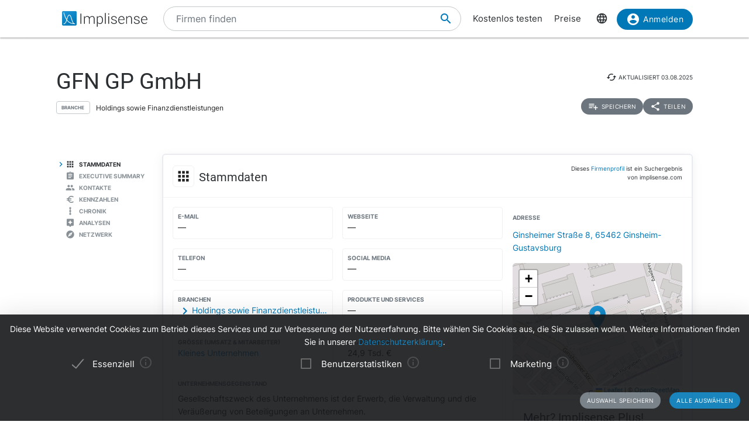

--- FILE ---
content_type: text/html; charset=utf-8
request_url: https://implisense.com/de/companies/gfn-gp-gmbh-ginsheim-gustavsburg-DET0U3VQ2Q87
body_size: 17226
content:
<!DOCTYPE html><html data-cookie-version="v1" lang="de"><head><meta charset="utf-8" /><base href="/" /><link rel="canonical" href="https://implisense.com/de/companies/gfn-gp-gmbh-ginsheim-gustavsburg-DET0U3VQ2Q87"/><meta content="width=device-width, initial-scale=1" name="viewport" /><title>GFN GP GmbH | Implisense</title><meta content="Entdecken Sie die GFN GP GmbH auf Implisense, dem B2B-Portal für Firmeninformationen. Profil, Kontaktdaten, News - alles auf einen Blick!" name="description" /><meta content="7B380C619BF28073DAEB0812D30C9A1D" name="msvalidate.01" /><meta content="9dd5c4b5d9960619" name="yandex-verification" /><link as="font" crossorigin="anonymous" href="/assets/material-icons-b7f4a3ab562048f28dd1fa691601bc43363a61d0f876d16d8316c52e4f32d696.ttf" rel="preload" type="font/ttf" /><link as="font" crossorigin="anonymous" href="/assets/inter-400-1041a8cf17dab7579acef0cc46b21f6497ec1ae01918ddc3495416efb81a4780.ttf" rel="preload" type="font/ttf" /><link as="font" crossorigin="anonymous" href="/assets/inter-600-d597e753e78d8bf9db34c13343146545fb3be5a1c99a175bc381fe3f6f787f31.ttf" rel="preload" type="font/ttf" /><link as="font" crossorigin="anonymous" href="/assets/roboto-400-017c0be9aaa6d0359737e1fa762ad304c0e0107927faff5a6c1f415c7f5244ed.ttf" rel="preload" type="font/ttf" /><link href="/de/opensearch.xml" rel="search" title="Implisense" type="application/opensearchdescription+xml" /><meta name="csrf-param" content="authenticity_token" />
<meta name="csrf-token" content="tJG_e0o6ylrgbC266r3g9xCsjL-cQdw2iEdii4RiMbrzNPf0jYdqcGz5UxDPZG7PjepbaeNUo82yylb9B7HuPg" /><link rel="stylesheet" href="/assets/application-1eb578cb46a39201725efe4732ec605ec70662e700ec75816953eaed69e8f2a5.css" media="all" data-turbolinks-track="reload" /><link rel="stylesheet" href="/packs/css/application-79ae8cd3.css" media="all" data-turbolinks-track="reload" /><meta name="action-cable-url" content="/cable" /><script src="/packs/js/application-030470f1c802a7c3c695.js" data-turbolinks-track="reload" defer="defer"></script><script src="/assets/application-5e3366b32c31a43fba73d848802efe91f0646609ec81dda402d4a5fe3a0bb1bf.js" data-turbolinks-track="reload" defer="defer"></script><link href="/assets/favicon/apple-touch-icon-5a979d95f59d7148e238af1a0c589baf34ba1941284233f380f3db7005dd9c1f.png" rel="apple-touch-icon" sizes="180x180" /><link href="/assets/favicon/favicon-32x32-ad50a6d3ab9db9a70b83baa70b9f78316761134d038b1418db93cb615d6d6cfa.png" rel="icon" sizes="32x32" type="image/png" /><link href="/assets/favicon/favicon-16x16-4d340e7c9c2ee354dd9295ced85cc2289e2100505f7c95338ebde0a70770edf3.png" rel="icon" sizes="16x16" type="image/png" /><link href="/assets/favicon/manifest-9bbafdad627c6ad0ee755a7d00ff0b32eb24d995d4ba9cbb65fa20503771c060.json" rel="manifest" /><link color="#0077b6" href="/assets/favicon/safari-pinned-tab-7b27945af8e7a9d2de8eb5983fac0ea04b23729dd1b069fa8642666829ced47f.svg" rel="mask-icon" /><link href="/assets/favicon/favicon-4034a70877fc17fa96b61339a5cf09c8856cbbce2bafbf9d996b337363f51a17.ico" rel="shortcut icon" /><meta content="/assets/favicon/browserconfig-b6033e163d40e41c95492aa11e094c6acb7bc44df858fce07187719d36d5dc74.xml" name="msapplication-config" /><meta content="#ffffff" name="theme-color" /><link href="https://implisense.com/de/companies/gfn-gp-gmbh-ginsheim-gustavsburg-DET0U3VQ2Q87" hreflang="de" rel="alternate" /><link href="https://implisense.com/en/companies/gfn-gp-gmbh-ginsheim-gustavsburg-DET0U3VQ2Q87" hreflang="en" rel="alternate" /><link href="https://implisense.com/fr/companies/gfn-gp-gmbh-ginsheim-gustavsburg-DET0U3VQ2Q87" hreflang="fr" rel="alternate" /><meta content="GFN GP GmbH | Implisense" property="og:title" /><meta content=" Entdecken Sie Stammdaten, Ansprechpartner, Finanzkennzahlen, aktuelle News, KI-Analysen und mehr mit Implisense Search." property="og:description" /><meta content="de_DE" property="og:locale" /><meta content="Implisense GmbH" property="og:site_name" /><meta content="https://implisense.com/de/companies/gfn-gp-gmbh-ginsheim-gustavsburg-DET0U3VQ2Q87" property="og:url" /><meta content="https://implisense.com/unsplash/1M4wYTqVD4o/1920x320.jpeg" property="og:image" /><meta content="company" property="og:type" /><meta content="Germany" property="og:country-name" /><meta content="Ginsheimer Straße 8" property="og:street-address" /><meta content="Ginsheim-Gustavsburg" property="og:locality" /><meta content="65462" property="og:postal-code" /><meta content="49.990124" property="og:latitude" /><meta content="8.32728" property="og:longitude" /></head><body><header class="companies show"><div class="navbar-fixed"><nav><div class="container"><div class="nav-wrapper"><ul class="left-nav-element"><li><a class="logo" data-turbolinks="false" href="/de" id="home-logo" rel="nofollow"><picture class="hide-on-med-and-down"><img alt="Logo" src="/assets/logo-word-f448b78ea7bf2a18913bfecb474cd26df397c564f1d0ad968f6299b849aa093f.svg" /></picture><picture class="hide-on-large-only"><img alt="Logo" src="/assets/logo-64087bebfb770f2722361d21cd817a80f955173a83e4e2fd52120bf322647c9a.svg" /></picture></a></li></ul><ul class="mid-nav-element"><li><div class="suggester" data-behavior="suggester"><suggester company_title="Firmen" controller="companies" fetch_url="https://implisense.com" initial_locales="{&quot;all_saved_searches&quot;:&quot;Alle gespeicherten Suchen anzeigen&quot;,&quot;placeholder&quot;:&quot;Firmen finden&quot;,&quot;latest_company_search&quot;:&quot;Zuletzt besuchte Firmenprofile&quot;,&quot;latest_search&quot;:&quot;Zuletzt gesucht&quot;,&quot;companies&quot;:&quot;Firmen&quot;,&quot;matching_industries&quot;:&quot;Branchen&quot;,&quot;locations_name&quot;:&quot;Standorte&quot;,&quot;saved_searches&quot;:&quot;Gespeicherte Suchen&quot;}" input_placeholder="Nach Firmen, Orten und Branchen suchen..." locale="de" marketing_img_src="/assets/icons/marketing-6e9b591372496257424cfcc6d7655b34b9542625355326ae5f750641bc940d32.svg" saved_searches_url="https://implisense.com/de/saved_searches" search_path="/de/search" url_filters="[]" user_access=""></suggester></div></li></ul><ul class="right-nav-element"><li class="register"><a href="/de/login?registration_referer=https%3A%2F%2Fimplisense.com%2Fde%2Fcompanies%2Fgfn-gp-gmbh-ginsheim-gustavsburg-DET0U3VQ2Q87">Kostenlos testen</a></li><li class="register"><a data-turbolinks="false" href="/de/products/implisense-search/pricing" rel="nofollow">Preise</a></li><li class="language"><span><a class="dropdown-trigger-right" data-target="language" href="#"><i class="material-icons" data-icon="language"></i></a></span></li><li class="user"><a class="btn primary hide-on-med-and-down" href="/de/login?registration_referer=https%3A%2F%2Fimplisense.com%2Fde%2Fcompanies%2Fgfn-gp-gmbh-ginsheim-gustavsburg-DET0U3VQ2Q87" id="sign-in"><i class="material-icons left" data-icon="account_circle"></i>Anmelden</a><a class="btn btn-floating primary hide-on-large-only" href="/de/login?registration_referer=https%3A%2F%2Fimplisense.com%2Fde%2Fcompanies%2Fgfn-gp-gmbh-ginsheim-gustavsburg-DET0U3VQ2Q87" id="sign-in-mobile"><i class="material-icons" data-icon="account_circle"></i></a></li></ul></div><div class="suggester" data-behavior="suggester"><suggester company_title="Firmen" controller="companies" fetch_url="https://implisense.com" initial_locales="{&quot;all_saved_searches&quot;:&quot;Alle gespeicherten Suchen anzeigen&quot;,&quot;placeholder&quot;:&quot;Firmen finden&quot;,&quot;latest_company_search&quot;:&quot;Zuletzt besuchte Firmenprofile&quot;,&quot;latest_search&quot;:&quot;Zuletzt gesucht&quot;,&quot;companies&quot;:&quot;Firmen&quot;,&quot;matching_industries&quot;:&quot;Branchen&quot;,&quot;locations_name&quot;:&quot;Standorte&quot;,&quot;saved_searches&quot;:&quot;Gespeicherte Suchen&quot;}" input_placeholder="Nach Firmen, Orten und Branchen suchen..." locale="de" marketing_img_src="/assets/icons/marketing-6e9b591372496257424cfcc6d7655b34b9542625355326ae5f750641bc940d32.svg" saved_searches_url="https://implisense.com/de/saved_searches" search_path="/de/search" url_filters="[]" user_access=""></suggester></div></div></nav><ul class="dropdown-content language-selector-dropdown" id="language"><li><a class="dropdown-item" data-lang="de" href="/de/companies/gfn-gp-gmbh-ginsheim-gustavsburg-DET0U3VQ2Q87" id="language-switch-de">Deutsch</a></li><li><a class="dropdown-item" data-lang="en" href="/en/companies/gfn-gp-gmbh-ginsheim-gustavsburg-DET0U3VQ2Q87" id="language-switch-en">English</a></li></ul><ul class="dropdown-content" id="user"><li class="divider"><li><a class="dropdown-item" href="/de/account" id="account"><i class="material-icons left" data-icon="account_circle"></i>Konto</a></li></li><li><a class="dropdown-item" data-method="delete" href="/de/users/sign_out" id="logout" rel="nofollow"><i class="material-icons left" data-icon="exit_to_app"></i>Abmelden</a></li></ul></div></header><main class="companies show"><script type="application/ld+json">{"@context":"http://schema.org","@type":"WebPage","@id":"https://implisense.com/de/companies/DET0U3VQ2Q87","name":"GFN GP GmbH | Implisense","url":"https://implisense.com/de/companies/DET0U3VQ2Q87","description":"Entdecken Sie die GFN GP GmbH auf Implisense, dem B2B-Portal für Firmeninformationen. Profil, Kontaktdaten, News - alles auf einen Blick!","breadcrumb":{"@context":"http://schema.org","@type":"BreadcrumbList","@id":"https://implisense.com/de/companies/DET0U3VQ2Q87#breadcrumblist","itemListElement":[{"@context":"http://schema.org","@type":"ListItem","position":1,"item":{"@context":"http://schema.org","@type":"Thing","@id":"https://implisense.com/de#breadcrumb","name":"Implisense"}},{"@context":"http://schema.org","@type":"ListItem","position":2,"item":{"@context":"http://schema.org","@type":"Thing","@id":"https://implisense.com/de/companies#breadcrumb","name":"Firmenprofile"}}]},"mainEntity":{"@context":"http://schema.org","@type":"Corporation","@id":"https://implisen.se/DET0U3VQ2Q87","name":"GFN GP GmbH","legalName":"GFN GP GmbH","address":{"@context":"http://schema.org","@type":"PostalAddress","@id":"https://implisen.se/DET0U3VQ2Q87#address","streetAddress":"Ginsheimer Straße 8","postalCode":"65462","addressLocality":"Ginsheim-Gustavsburg","addressCountry":{"@type":"Country","name":"Germany"}},"employee":[{"@context":"http://schema.org","@type":"Person","@id":"https://implisen.se/DET0U3VQ2Q87#person-management0","familyName":"Shangguan","givenName":"Yujiao","name":"Yujiao Shangguan","jobTitle":"Geschäftsführung"}],"location":{"@context":"http://schema.org","@type":"Place","@id":"https://implisen.se/DET0U3VQ2Q87#location","geo":{"@context":"http://schema.org","@type":"GeoCoordinates","@id":"https://implisen.se/DET0U3VQ2Q87#geo","latitude":49.990124,"longitude":8.32728}},"alternateName":"Darmstadt HRB 102752"}}</script><div class="parallax-container hero"><div class="gradient"></div><div class="parallax"><picture><source srcset="/unsplash/1M4wYTqVD4o/1920x320.webp" type="image/webp" /><source srcset="/unsplash/1M4wYTqVD4o/1920x320.jpeg" type="image/jpeg" /><img alt="Hero" src="/unsplash/1M4wYTqVD4o/1920x320.jpeg" /></picture></div></div><div class="container company-title" data-behavior="vue"><div class="title-container"><div class="title-content"><div class="title"><h1 class="card-title" title="GFN GP GmbH">GFN GP GmbH</h1><div class="industry"><div class="btn-outline">Branche</div><span>Holdings sowie Finanzdienstleistungen</span></div></div><div class="updated-at hide-on-med-and-up"><i class="material-icons" data-icon="cached"></i><span class="p6">aktualisiert&nbsp;<time title="03.08.2025" datetime="2025-08-03T06:30:35+02:00"></time></span></div><div class="updated-at hide-on-small-only"><i class="material-icons" data-icon="cached"></i><span class="p6">aktualisiert&nbsp;<time title="03.08.2025" datetime="2025-08-03T06:30:35+02:00"></time></span></div><div class="dropdown-container"><a class="btn-small grey" href="/de/login?registration_referer=https%3A%2F%2Fimplisense.com%2Fde%2Fcompanies%2Fgfn-gp-gmbh-ginsheim-gustavsburg-DET0U3VQ2Q87"><i class="material-icons left" data-icon="playlist_add"></i><span>Speichern</span></a><a class="btn-small grey modal-trigger-custom disabled" href="#share" id="companies-DET0U3VQ2Q87-share"><i class="material-icons left" data-icon="share"></i>Teilen</a></div></div></div></div><div class="container"><div class="row"><div class="col s12 m11 push-m1 xl10 push-xl2 p-0"><div class="card main scrollspy" id="key-facts"><div class="card-header"><div class="heading"><span><div class="card-title"><i class="material-icons left" data-icon="apps"></i><h2 class="h4"><span>Stammdaten</span></h2><a class="anchor-link hide-on-small-only key-facts" data-turbolinks="false" href="https://implisense.com/de/companies/gfn-gp-gmbh-ginsheim-gustavsburg-DET0U3VQ2Q87#key-facts"><i class="material-icons" data-icon="insert_link"></i></a><div class="disclaimer-info"><p class="p6">Dieses <a href="/de/faq">Firmenprofil</a> ist ein Suchergebnis von implisense.com</p></div></div></span></div></div><div class="row card-content reorder-s"><div class="col s12 m7 l8"><div class="grid-container key-facts"><div class="grid-item empty"><div class="item"><h3 class="label">E-Mail</h3>—</div></div><div class="grid-item empty"><div class="item"><h3 class="label">Webseite</h3>—</div></div><div class="grid-item empty"><div class="item"><h3 class="label">Telefon</h3>—</div></div><div class="grid-item empty"><ul class="social-media p-0 m-0"><li><h3 class="label">Social Media</h3>—</li></ul></div><div class="grid-item"><div class="item"><h3 class="label">Branchen</h3><a class="arrow-right truncate" href="/de/search?industry[]=nace:K64" id="companies-DET0U3VQ2Q87-main-industry" title="Holdings sowie Finanzdienstleistungen (K64)"><i class="material-icons primary left" data-icon="chevron_right"></i>Holdings sowie Finanzdienstleistungen (K64)</a></div></div><div class="grid-item empty"><div class="item"><h3 class="label">Produkte und Services</h3>—</div></div><div class="grid-item"><div class="item"><h3 class="label">Größe (Umsatz &amp; Mitarbeiter)</h3><a href="/de/search?size[]=small" id="companies-DET0U3VQ2Q87-size" title="Kleines Unternehmen">Kleines Unternehmen</a></div></div><div class="grid-item"><div class="item"><h3 class="label">Bilanzsumme</h3>24,9 Tsd. €</div></div><div class="grid-item purpose"><div class="item expand height-8rem" data-show-more-text="Mehr anzeigen"><h3 class="label">Unternehmensgegenstand</h3><p>Gesellschaftszweck des Unternehmens ist der Erwerb, die Verwaltung und die Veräußerung von Beteiligungen an Unternehmen.</p></div></div><div class="grid-item legal-info"><div class="item"><div class="grid-container-legal-info"><div class="grid-item-legal-info"><h3 class="label">Rechtsform</h3>GmbH</div><div class="grid-item-legal-info"><h3 class="label">Handelsregister</h3>Darmstadt<br />HRB 102752</div><div class="grid-item-legal-info"><h3 class="label">Legal Entity Identifier (LEI)</h3>—</div><div class="grid-item-legal-info"><h3 class="label">Eintragung</h3><div class="blurred">00.00.0000</div></div><div class="grid-item-legal-info"><h3 class="label">Stammkapital</h3><span class="blurred">11.111,11 €</span></div><div class="grid-item-legal-info"><h3 class="label">Historische Namen</h3>—</div></div></div><div class="center-align"><br /><a class="btn primary" data-track-event="registration" data-track-properties="{&quot;context&quot;:&quot;key-facts&quot;,&quot;referer&quot;:&quot;https://implisense.com/de/companies/gfn-gp-gmbh-ginsheim-gustavsburg-DET0U3VQ2Q87&quot;}" href="/de/login"><i class="material-icons left" data-icon="account_circle"></i>Mehr anzeigen</a><br /></div></div></div></div><div class="col s12 m5 l4"><ul><li><div class="item" data-track-event="contact-company" data-track-properties="{&quot;implisense_id&quot;:&quot;DET0U3VQ2Q87&quot;,&quot;city&quot;:&quot;Ginsheim-Gustavsburg&quot;,&quot;street&quot;:&quot;Ginsheimer Straße 8&quot;,&quot;zip&quot;:&quot;65462&quot;}"><h3 class="label">Adresse</h3><a href="/de/addresses/65462-ginsheim-gustavsburg-ginsheimer-strasse-8">Ginsheimer Straße 8, 65462 Ginsheim-Gustavsburg</a></div></li></ul><div class="map"><div data-icon-url="/assets/icons/marker-1f88c14ac1f76e92c39a90f99a89f85f38acd734ab216212c50a2cab55a721ed.svg" data-latitude="49.990124" data-longitude="8.32728" data-show-germany="" id="map"></div></div><div class="card upgrade-plus-small"><div class="card-content"><div class="h4 m-0">Mehr? Implisense Plus!</div><p class="p4 m-0">Bestellen Sie jetzt Implisense Plus für vollständige Firmenprofile und komplette Funktionalität! Sie haben dann Zugriff auf unsere DSGVO-konforme Ansprechpartnersuche in Echtzeit, vollständige Geschäftsberichte, alle Suchfilter, komplette Suchergebnisse sowie integrierte KI-Analysen zu Geschäftsmodell und Lagebericht.</p><ul class="icon-list"><li class="p4"><i class="primary material-icons left" data-icon="check"></i>Echtzeitsuche nach Ansprechpartnern</li><li class="p4"><i class="primary material-icons left" data-icon="check"></i>Vollständige Jahresberichte</li><li class="p4"><i class="primary material-icons left" data-icon="check"></i>Mehr Suchfilter und -ergebnisse</li></ul><a class="btn premium" data-turbolinks="false" href="/de/products/implisense-search/pricing" rel="nofollow"><i class="material-icons left" data-icon="add_circle"></i>Jetzt bestellen</a></div></div></div></div></div><div class="card upgrade" style="background-image: url(/assets/background-3c72f3c373173b394ff073faabee2192fa4256300f95a385c3f451ccba83443a.jpg);"><div class="card-content"><div class="row"><div class="col s12"><h4 class="h4 card-title">Customer Relationship Intelligence: Der Schlüssel zur Optimierung Ihrer Sales-Prozesse</h4></div></div><div class="row"><div class="col s12 m8"><p>Nutzen Sie unsere KI-gestützten Assistenten, um gezielt die richtigen Unternehmen zu identifizieren, aktuelle Entwicklungen und Marktveränderungen zu verfolgen, relevante Entscheider zu erreichen und Ihre Vertriebsstrategie mit datenbasierten Insights zu perfektionieren. Alles nahtlos integriert in Ihr CRM.</p></div><div class="col s12 m4"><ul class="icon-list"><li class="p4"><i class="primary material-icons left" data-icon="check"></i>Finden Sie die richtigen Unternehmen</li><li class="p4"><i class="primary material-icons left" data-icon="check"></i>Behalten Sie Ihre Zielunternehmen im Blick</li><li class="p4"><i class="primary material-icons left" data-icon="check"></i>Erreichen Sie die richtigen Entscheider</li><li class="p4"><i class="primary material-icons left" data-icon="check"></i>Steigern Sie Ihre Abschlussquote</li></ul></div></div><div class="row"><div class="col s12"><p><a class="btn primary" data-turbolinks="false" href="https://implisense.com/de/products/cri" rel="nofollow"><i class="material-icons left" data-icon="arrow_forward"></i>Mehr erfahren</a></p></div></div></div></div><div class="card scrollspy" id="executive-summary"><div class="card-header"><div class="card-title"><i class="material-icons left" data-icon="assignment"></i><h2 class="h4">Executive Summary</h2><a class="anchor-link hide-on-small-only " data-turbolinks="false" href="https://implisense.com/de/companies/gfn-gp-gmbh-ginsheim-gustavsburg-DET0U3VQ2Q87#executive-summary"><i class="material-icons" data-icon="insert_link"></i></a></div></div><div class="card-content"><div id="assist-card"><div class="row"><div class="col s12 l4"><img alt="Implisense Assist Text Logo" class="assist-logo" src="/assets/assist_text_logo-f9eff26b88fea6b0f04bc53cf82ec16b87ae089c308cb60d3b8677c000fab96c.svg" /><p class="p4">Implisense Assist gibt Ihnen die Möglichkeit, sich mit Hilfe von KI per Chat über Firmen zu informieren, diese zu analysieren und vieles mehr. Wir vom Team Implisense stellen Ihnen außerdem vorgefertigte Analysen, z. B. eine Executive Summary und eine Finanzanalyse, bereit. Probieren Sie es einfach selbst aus!</p><a class="btn premium" href="/de/products/implisense-search/pricing"><i class="material-icons left" data-icon="add_circle"></i>Implisense Plus</a></div><div class="col s12 l7 offset-l1"><div id="assist-preview" style="background-image: url(/assets/chat_background-71a5573a4d4d455eb438a5e8ba427d29e4717d46b7460b3ddf6381ddf9cbeca8.svg);"><div class="card reply pop hide"><img alt="implisense assist" class="circle" src="/assets/logo-64087bebfb770f2722361d21cd817a80f955173a83e4e2fd52120bf322647c9a.svg" /><p class="p5" data-text="Willkommen bei Implisense Assist, wie kann ich Ihnen helfen?"></p></div><div class="card question pop hide"><img alt="profile random user logo" class="circle" src="/assets/generic_photo_random_1-28d8d26147a1db6de045878e35cfadab0e185b7da4ea7ec93be7406effa4d860.jpg" /><p class="p5" data-text="Wie hoch ist die Bilanzsumme dieser Firma?"></p></div><div class="card reply pop hide"><img alt="implisense assist" class="circle" src="/assets/logo-64087bebfb770f2722361d21cd817a80f955173a83e4e2fd52120bf322647c9a.svg" /><p class="p5" data-text="Die Bilanzsumme dieser Firma beträgt 24,9 Tsd. €."></p></div></div></div></div></div></div></div><div class="card staff scrollspy" id="staff"><div class="card-header"><div class="card-title"><i class="material-icons left" data-icon="people"></i><h2 class="h4">Kontakte</h2><a class="anchor-link hide-on-small-only " data-turbolinks="false" href="https://implisense.com/de/companies/gfn-gp-gmbh-ginsheim-gustavsburg-DET0U3VQ2Q87#staff"><i class="material-icons" data-icon="insert_link"></i></a></div></div><div class="card-content"><div class="card-tabs"><ul class="tabs"><li class="tab"><a href="#staff-search" id="companies-DET0U3VQ2Q87-staff-search"><h3 class="span">Ansprechpartner</h3></a></li><li class="tab"><a href="#staff-management" id="companies-DET0U3VQ2Q87-staff-management"><h3 class="span">Geschäftsführung</h3></a></li></ul><div class="card-content"><div id="staff-search"><p>Suchen Sie in Echtzeit nach Ansprechpartnern und Entscheidern mit unserer KI-gestützten DSGVO-konformen Lösung.</p><div class="section"><a class="btn premium" href="/de/products/implisense-search/pricing"><i class="material-icons left" data-icon="add_circle"></i>Implisense Plus</a></div></div><ul class="icon-list" id="staff-management"><li><i class="material-icons circle" data-icon="person"></i><span class="item truncate">Yujiao Shangguan</span></li></ul></div></div></div></div><div class="card trends scrollspy" id="financials"><div class="card-header"><div class="card-title"><i class="material-icons left" data-icon="euro_symbol"></i><h2 class="h4">Kennzahlen</h2><a class="anchor-link hide-on-small-only " data-turbolinks="false" href="https://implisense.com/de/companies/gfn-gp-gmbh-ginsheim-gustavsburg-DET0U3VQ2Q87#financials"><i class="material-icons" data-icon="insert_link"></i></a></div></div><div class="card-content"><div class="card-tabs"><ul class="tabs financial-tabs"><li class="tab"><a class="active" href="#financials-balance_sheet_total">Bilanzsumme</a></li><li class="tab"><a class="active" href="#financials-summarized_balance">Kurzbilanz</a></li><li class="tab"><a class="active" href="#financials-report">Jahresabschlüsse</a></li></ul></div><div id="financials-report"><div class="card-content"><div class="row height-15"><div class="col"><div class="section"><p class="p4">Sehen Sie direkt alle bei uns verfügbaren Jahresabschlüsse dieser Firma.</p></div><a class="btn premium" data-turbolinks="false" href="/de/products/implisense-search/pricing" rel="nofollow"><i class="material-icons left" data-icon="add_circle"></i>Implisense Plus</a></div></div></div></div><div class="financials-content" id="financials-balance_sheet_total"><div class="row reorder-s"><div class="col s12 m8 order-s-2"><div class="title-diff"><div class="h3">2021</div></div><div class="canvas"><div class="tick" style="bottom: 0.0px"><div class="label">0</div><div class="line zero"></div></div><div class="tick" style="bottom: 60.25306286402892px"><div class="label">5</div><div class="line"></div></div><div class="tick" style="bottom: 120.50612572805784px"><div class="label">10</div><div class="line"></div></div><div class="tick" style="bottom: 180.75918859208676px"><div class="label">15</div><div class="line"></div></div><div class="tick" style="bottom: 241.01225145611568px"><div class="label">20</div><div class="line"></div></div><div class="datum" style="bottom: 0px; left: 12.0%; width: 18%;"><div class="div-align-center"><div class="tooltip first-year"><p>24.895,00 €</p></div></div><div class="bar" style="margin-bottom: 0.0px; height: 300.0px;"></div><div class="div-align-center"><div class="label">2021</div></div></div><div class="unit">Tsd. €</div></div></div><div class="col s12 m4 order-s-1"><p class="highlight">Die Wirtschaftsinformationen zu Bilanzsumme, Umsatz, Gewinn und Mitarbeiteranzahl wurden durch eine vollautomatische Extraktion aus veröffentlichten Jahresabschlüssen erzeugt. Die zuletzt veröffentlichte Bilanzsumme der <span>GFN GP GmbH</span> liegt im Jahr <span>2021</span> bei <span>24,9 Tsd. €</span>. </p></div></div></div><div class="financials-content" id="financials-summarized_balance"><div class="row"><div class="section teaser-text"><p>Die Kurzbilanz hilft bei der Prüfung der wirtschaftlichen Situation von wichtigen Kunden, Lieferanten und Mitbewerbern. Die Kennzahlen stammen dabei aus den veröffentlichten Jahresabschlüssen der jeweiligen Firma. Mit einem Implisense Plus Account können Sie auf verfügbare Daten der Kurzbilanz zugreifen.</p></div></div><div class="row"><div class="col s12 m12 l12 xl6"><div class="scrollable"><table><thead><tr class="table-part-title"><th>Aktiva in €</th><th>2021</th></tr></thead><tbody><tr class="finkey-row"><td>Anlagevermögen</td><td class="filter fake-value"></td></tr><tr class="finkey-row"><td>Umlaufvermögen</td><td class="filter fake-value"></td></tr><tr class="finkey-row"><td><i class="material-icons indent-icon" data-icon="subdirectory_arrow_right"></i>Forderungen</td><td class="filter fake-value"></td></tr><tr class="finkey-row"><td><i class="material-icons indent-icon" data-icon="subdirectory_arrow_right"></i>Kassenbestand</td><td class="filter fake-value"></td></tr><tr class="table-part-sum"><td>Summe der Aktiva</td><td class="filter fake-value"></td></tr></tbody></table></div></div><div class="col s12 m12 l12 xl6"><div class="scrollable"><table><thead><tr class="table-part-title"><th>Passiva in €</th><th>2021</th></tr></thead><tbody><tr class="finkey-row"><td>Eigenkapital</td><td class="filter fake-value"></td></tr><tr class="finkey-row"><td><i class="material-icons indent-icon" data-icon="subdirectory_arrow_right"></i>Jahresüberschuss</td><td class="filter fake-value"></td></tr><tr class="finkey-row"><td>Verbindlichkeiten</td><td class="filter fake-value"></td></tr><tr class="finkey-row"><td>Rückstellungen</td><td class="filter fake-value"></td></tr><tr class="table-part-sum"><td>Summe der Passiva</td><td class="filter fake-value"></td></tr></tbody></table></div></div></div><div class="section"><div class="center-align"><a class="btn premium" data-turbolinks="false" href="/de/products/implisense-search/pricing" rel="nofollow"><i class="material-icons left" data-icon="add_circle"></i>Implisense Plus</a></div></div></div></div></div><div class="card scrollspy" id="timeline"><div class="card-header"><div class="card-title"><i class="material-icons left rotate90-mirrorX" data-icon="linear_scale"></i><h2 class="h4">Chronik</h2><a class="anchor-link hide-on-small-only " data-turbolinks="false" href="https://implisense.com/de/companies/gfn-gp-gmbh-ginsheim-gustavsburg-DET0U3VQ2Q87#timeline"><i class="material-icons" data-icon="insert_link"></i></a></div></div><div class="card-content"><div data-behavior="vue"><event-timeline events_path="/de/companies/gfn-gp-gmbh-ginsheim-gustavsburg-DET0U3VQ2Q87/events" icon_path="/assets/Implisense_plus_logo-d823aeb8fabe03ba664e6533665a16c8e5ea49ee0215fc6ed9a1fd3b866859b7.svg" implisense_id="DET0U3VQ2Q87" initial_companies="{}" initial_events="[{&quot;type&quot;:&quot;HRB&quot;,&quot;category&quot;:&quot;LEGAL&quot;,&quot;title&quot;:&quot;Neueintragung im Handelsregister&quot;,&quot;text&quot;:&quot;Gesellschaft mit beschränkter Haftung. Gesellschaftsvertrag vom 26.07.2021.&quot;,&quot;source&quot;:&quot;http://www.handelsregisterbekanntmachungen.de/skripte/hrb.php?rb_id=795816\u0026land_abk=he&quot;,&quot;publisher&quot;:&quot;Registergerichte der Länder der Bundesrepublik Deutschland&quot;,&quot;date&quot;:&quot;2021-11-24T22:00:00.000+0100&quot;},{&quot;type&quot;:&quot;HRB&quot;,&quot;category&quot;:&quot;NAME_AND_ADDRESS&quot;,&quot;title&quot;:&quot;Neueintragung im Handelsregister&quot;,&quot;text&quot;:&quot;Geschäftsanschrift: Ginsheimer Straße 8, 65462 Ginsheim-Gustavsburg.&quot;,&quot;source&quot;:&quot;http://www.handelsregisterbekanntmachungen.de/skripte/hrb.php?rb_id=795816\u0026land_abk=he&quot;,&quot;publisher&quot;:&quot;Registergerichte der Länder der Bundesrepublik Deutschland&quot;,&quot;date&quot;:&quot;2021-11-24T22:00:00.000+0100&quot;},{&quot;type&quot;:&quot;HRB&quot;,&quot;category&quot;:&quot;PURPOSE_AND_INDUSTRY&quot;,&quot;title&quot;:&quot;Neueintragung im Handelsregister&quot;,&quot;text&quot;:&quot;Gegenstand: Gesellschaftszweck des Unternehmens ist der Erwerb, die Verwaltung und die Veräußerung von Beteiligungen an Unternehmen.&quot;,&quot;source&quot;:&quot;http://www.handelsregisterbekanntmachungen.de/skripte/hrb.php?rb_id=795816\u0026land_abk=he&quot;,&quot;publisher&quot;:&quot;Registergerichte der Länder der Bundesrepublik Deutschland&quot;,&quot;date&quot;:&quot;2021-11-24T22:00:00.000+0100&quot;},{&quot;type&quot;:&quot;HRB&quot;,&quot;category&quot;:&quot;FINANCES_AND_CAPITAL&quot;,&quot;title&quot;:&quot;Neueintragung im Handelsregister&quot;,&quot;text&quot;:&quot;Stammkapital: 25.000,00 EUR.&quot;,&quot;source&quot;:&quot;http://www.handelsregisterbekanntmachungen.de/skripte/hrb.php?rb_id=795816\u0026land_abk=he&quot;,&quot;publisher&quot;:&quot;Registergerichte der Länder der Bundesrepublik Deutschland&quot;,&quot;date&quot;:&quot;2021-11-24T22:00:00.000+0100&quot;},{&quot;type&quot;:&quot;HRB&quot;,&quot;category&quot;:&quot;LEGAL&quot;,&quot;title&quot;:&quot;Neueintragung im Handelsregister&quot;,&quot;text&quot;:&quot;Allgemeine Vertretungsregelung: Ist nur ein Geschäftsführer bestellt, so vertritt er die Gesellschaft allein. Sind mehrere Geschäftsführer bestellt, so wird die Gesellschaft durch zwei Geschäftsführer oder durch einen Geschäftsführer gemeinsam mit einem Prokuristen vertreten.&quot;,&quot;source&quot;:&quot;http://www.handelsregisterbekanntmachungen.de/skripte/hrb.php?rb_id=795816\u0026land_abk=he&quot;,&quot;publisher&quot;:&quot;Registergerichte der Länder der Bundesrepublik Deutschland&quot;,&quot;date&quot;:&quot;2021-11-24T22:00:00.000+0100&quot;},{&quot;type&quot;:&quot;HRB&quot;,&quot;category&quot;:&quot;MANAGEMENT_AND_TEAM&quot;,&quot;title&quot;:&quot;Neueintragung im Handelsregister&quot;,&quot;text&quot;:&quot;Geschäftsführer: Chen, Yujiao, Hochheim am Main, *XX.XX.XXXX, mit der Befugnis, im Namen der Gesellschaft mit sich im eigenen Namen oder als Vertreter eines Dritten Rechtsgeschäfte abzuschließen.&quot;,&quot;source&quot;:&quot;http://www.handelsregisterbekanntmachungen.de/skripte/hrb.php?rb_id=795816\u0026land_abk=he&quot;,&quot;publisher&quot;:&quot;Registergerichte der Länder der Bundesrepublik Deutschland&quot;,&quot;date&quot;:&quot;2021-11-24T22:00:00.000+0100&quot;}]" initial_filters="[&quot;HRB&quot;,&quot;IRB&quot;,&quot;IMPLISENSE&quot;,&quot;FUNDING&quot;]" initial_locales="{&quot;show_more&quot;:&quot;Mehr anzeigen&quot;,&quot;title&quot;:&quot;Chronik&quot;,&quot;no_filters&quot;:&quot;Diese Filtereinstellung liefert keine Ergebnisse.&quot;,&quot;show_all_events&quot;:&quot;Gesamte Chronik anzeigen&quot;,&quot;filters&quot;:{&quot;BLOG&quot;:&quot;Blogs&quot;,&quot;FUNDING&quot;:&quot;Förderdatenbank&quot;,&quot;HRB&quot;:&quot;Handelsregister&quot;,&quot;IMPLISENSE&quot;:&quot;Jahresabschlüsse&quot;,&quot;IRB&quot;:&quot;Insolvenzregister&quot;,&quot;NEWS&quot;:&quot;Nachrichten&quot;,&quot;PRESSRELEASE&quot;:&quot;Pressemitteilungen&quot;},&quot;teaser&quot;:{&quot;content&quot;:&quot;Wenn Sie sich für Implisense Plus anmelden, können Sie auf alle Ereignisse zugreifen. Außerdem erhalten Sie unbegrenzte Suchergebnisse, detailliertere Firmenprofile und die Möglichkeit, Ihre eigenen Favoriten zu verwalten.&quot;,&quot;cta&quot;:&quot;Implisense Plus&quot;,&quot;title&quot;:&quot;Alle Ereignisse mit Implisense Plus anzeigen.&quot;},&quot;reset_filters&quot;:&quot;Filter zurücksetzen&quot;,&quot;show_report&quot;:&quot;Bericht anzeigen&quot;,&quot;news_agent_cta&quot;:&quot;Neuigkeiten suchen&quot;,&quot;news_agent_placeholder&quot;:&quot;Beispiel: Nachhaltigkeit, KI-Investitionen, Personalwechsel, Cybersecurity, etc.&quot;,&quot;news_agent_public_teaser&quot;:&quot;Suchen Sie in Echtzeit nach Neuigkeiten und Ereignissen – themenspezifisch, live und kontextbezogen zur gewählten Firma.&quot;,&quot;news_title&quot;:&quot;Aktuelle Nachrichten&quot;,&quot;registry_title&quot;:&quot;Bekanntmachungen&quot;,&quot;spinner_texts&quot;:[&quot;Suche nach aktuellen Nachrichten wird gestartet ...&quot;,&quot;Aktuelle Meldungen werden geladen ...&quot;,&quot;Relevante Ergebnisse werden analysiert ...&quot;,&quot;Zusammenfassung wird erstellt ...&quot;]}" initial_personal_filters="[&quot;HRB&quot;,&quot;IMPLISENSE&quot;,&quot;FUNDING&quot;]" login_path="/de/login" news_search_challenge="1didn5" news_search_path="/de/companies/news_search/DET0U3VQ2Q87" original_url="https://implisense.com/de/companies/gfn-gp-gmbh-ginsheim-gustavsburg-DET0U3VQ2Q87" plus_href="/de/subscriptions/new?referer=https%3A%2F%2Fimplisense.com%2Fde%2Fcompanies%2Fgfn-gp-gmbh-ginsheim-gustavsburg-DET0U3VQ2Q87%23timeline" preview_timeline="" pricing_path="/de/products/implisense-search/pricing" reports_path="/de/report/:implisense_id_placeholder" size="5" user_access="public"></event-timeline></div></div></div><div class="card scrollspy" id="ai-analysis"><div class="card-header"><div class="card-title"><i class="material-icons left" data-icon="assistant"></i><h2 class="h4">Analysen</h2><a class="anchor-link hide-on-small-only " data-turbolinks="false" href="https://implisense.com/de/companies/gfn-gp-gmbh-ginsheim-gustavsburg-DET0U3VQ2Q87#ai-analysis"><i class="material-icons" data-icon="insert_link"></i></a></div></div><div class="card-content"><div class="card-content"><div class="ai-analysis-teaser"><p class="p4">Unsere neue Analyse mit Implisense Assist bietet Ihnen die Möglichkeit, Unternehmen schnell und effizient aus unterschiedlichen Blickwinkeln zu bewerten. Ob Geschäftsmodell, Digitalisierungsgrad oder Nachhaltigkeit – Sie erhalten automatisiert erstellte Einschätzungen, die Ihnen bei der Informationsbeschaffung, Marktbeobachtung oder Entscheidungsfindung helfen. Dank modernster Sprachmodelle fasst die Analyse öffentlich zugängliche Daten zusammen und bereitet diese verständlich auf. So gewinnen Sie wertvolle Einblicke, ohne stundenlang recherchieren zu müssen.</p><a class="btn premium" href="/de/products/implisense-search/pricing"><i class="material-icons left" data-icon="add_circle"></i>Implisense Plus</a></div></div></div></div><div class="card scrollspy" id="network"><div class="card-header"><div class="card-title"><i class="material-icons left" data-icon="explore"></i><h2 class="h4">Netzwerk</h2><a class="anchor-link hide-on-small-only " data-turbolinks="false" href="https://implisense.com/de/companies/gfn-gp-gmbh-ginsheim-gustavsburg-DET0U3VQ2Q87#network"><i class="material-icons" data-icon="insert_link"></i></a></div></div><div class="card-content"><div class="row reorder-s"><div class="col s12 m8 order-s-2" data-behavior="vue"><network-preview class="preview-network" initial_company="{&quot;id&quot;:&quot;c:DET0U3VQ2Q87&quot;,&quot;title&quot;:&quot;GFN GP GmbH&quot;,&quot;label&quot;:&quot;GFN GP GmbH&quot;}" initial_filters="[&quot;geo&quot;,&quot;web&quot;,&quot;legal&quot;,&quot;international&quot;,&quot;management&quot;]" initial_locales="{&quot;title&quot;:&quot;Netzwerk&quot;,&quot;legal&quot;:&quot;Juristisch&quot;,&quot;geo&quot;:&quot;Gleiche Adresse&quot;,&quot;link_to_show&quot;:&quot;Interaktives Netzwerk&quot;}" initial_preview_edges="[{&quot;id&quot;:&quot;c:DE5V77QB2351_c:DET0U3VQ2Q87&quot;,&quot;from&quot;:&quot;c:DE5V77QB2351&quot;,&quot;to&quot;:&quot;c:DET0U3VQ2Q87&quot;,&quot;weight&quot;:0.99,&quot;weight_per_type&quot;:{&quot;geo&quot;:0.1,&quot;legal&quot;:0.99,&quot;management&quot;:0.0,&quot;web&quot;:0.0},&quot;types&quot;:[&quot;legal&quot;,&quot;geo&quot;]},{&quot;id&quot;:&quot;c:DE9EM8L5SC66_c:DET0U3VQ2Q87&quot;,&quot;from&quot;:&quot;c:DE9EM8L5SC66&quot;,&quot;to&quot;:&quot;c:DET0U3VQ2Q87&quot;,&quot;weight&quot;:0.1,&quot;weight_per_type&quot;:{&quot;geo&quot;:0.1,&quot;legal&quot;:0.0,&quot;management&quot;:0.0,&quot;web&quot;:0.0},&quot;types&quot;:[&quot;geo&quot;]},{&quot;id&quot;:&quot;c:DEA2DFBPWA35_c:DET0U3VQ2Q87&quot;,&quot;from&quot;:&quot;c:DEA2DFBPWA35&quot;,&quot;to&quot;:&quot;c:DET0U3VQ2Q87&quot;,&quot;weight&quot;:0.1,&quot;weight_per_type&quot;:{&quot;geo&quot;:0.1,&quot;legal&quot;:0.0,&quot;management&quot;:0.0,&quot;web&quot;:0.0},&quot;types&quot;:[&quot;geo&quot;]},{&quot;id&quot;:&quot;c:DET0U3VQ2Q87_c:DEY0VUIMCN72&quot;,&quot;from&quot;:&quot;c:DET0U3VQ2Q87&quot;,&quot;to&quot;:&quot;c:DEY0VUIMCN72&quot;,&quot;weight&quot;:0.1,&quot;weight_per_type&quot;:{&quot;geo&quot;:0.1,&quot;legal&quot;:0.0,&quot;management&quot;:0.0,&quot;web&quot;:0.0},&quot;types&quot;:[&quot;geo&quot;]}]" initial_preview_nodes="[{&quot;id&quot;:&quot;c:DE5V77QB2351&quot;,&quot;neighbor_ids&quot;:[],&quot;label&quot;:&quot;G•• G•••••• S••••• C•••• G••• \u0026 C•• K•&quot;,&quot;active&quot;:true,&quot;filtered&quot;:true},{&quot;id&quot;:&quot;c:DE9EM8L5SC66&quot;,&quot;neighbor_ids&quot;:[&quot;c:DE2PG87A8A84&quot;,&quot;p:-bBiEp0hs0y3vfZ0-QDWrQ&quot;,&quot;p:BB5ybVZA0l8znW2EnV1eSA&quot;,&quot;p:_ySq8hH9uzvnZcbRf87iGA&quot;,&quot;p:Ws2c8jI3lbPFCwIP0zlVHw&quot;,&quot;p:namaTbObpQjpo8nkoiSP3A&quot;],&quot;label&quot;:&quot;iNDAT Robotics GmbH&quot;,&quot;active&quot;:false,&quot;filtered&quot;:false},{&quot;id&quot;:&quot;c:DEA2DFBPWA35&quot;,&quot;neighbor_ids&quot;:[&quot;p:NLMQSAwqK-TG6K2ZbjvUQw&quot;,&quot;p:onFn5OmgkJbHa842vO_34w&quot;,&quot;p:ErXobFQvMQV1EMzIlcmzwA&quot;],&quot;label&quot;:&quot;4PX Express GmbH&quot;,&quot;active&quot;:true,&quot;filtered&quot;:false},{&quot;id&quot;:&quot;c:DET0U3VQ2Q87&quot;,&quot;neighbor_ids&quot;:[],&quot;label&quot;:&quot;GFN GP GmbH&quot;,&quot;active&quot;:true,&quot;filtered&quot;:false},{&quot;id&quot;:&quot;c:DEY0VUIMCN72&quot;,&quot;neighbor_ids&quot;:[],&quot;label&quot;:&quot;Cainiao (Germany) GmbH&quot;,&quot;active&quot;:true,&quot;filtered&quot;:false}]" login_path="/de/login?registration_referer=https%3A%2F%2Fimplisense.com%2Fde%2Fcompanies%2Fgfn-gp-gmbh-ginsheim-gustavsburg-DET0U3VQ2Q87" network_show_path="/de/companies/gfn-gp-gmbh-ginsheim-gustavsburg-DET0U3VQ2Q87/network" plus_filters="[&quot;legal&quot;,&quot;international&quot;,&quot;management&quot;]" pricing_path="/de/products/implisense-search/pricing" user_access="public"></network-preview></div><div class="col s12 m4 order-s-1"><p class="highlight">Entdecken Sie hier Verbindungen zwischen Firmen über Manager, Beteiligungen, Verlinkungen oder Adressen.<p class="section highlight">Registrieren Sie sich, um weitere Verbindungen über <span>Management</span> und <span>Weblinks</span> zu sehen. Erhalten Sie Zugang zu einem <span>interaktiven Netzwerk</span>, um das Umfeld dieser Firma besser zu verstehen.</p><a class="btn " data-track-event="registration" data-track-properties="{&quot;context&quot;:&quot;network&quot;,&quot;referer&quot;:&quot;https://implisense.com/de/companies/gfn-gp-gmbh-ginsheim-gustavsburg-DET0U3VQ2Q87&quot;}" href="/de/login"><i class="material-icons left" data-icon="account_circle"></i>Mehr anzeigen</a></p></div></div></div></div><div class="card upgrade" style="background-image: url(/assets/background-3c72f3c373173b394ff073faabee2192fa4256300f95a385c3f451ccba83443a.jpg);"><div class="card-content"><div class="row"><div class="col s12"><div class="h4 card-title">Registrieren Sie sich kostenlos und testen Sie Implisense Plus!</div></div></div><div class="row"><div class="col s12 m8"><p>Registrieren Sie sich schnell und einfach für einen kostenlosen Implisense Account. Angemeldete Nutzer haben Zugang zu erweiterten Firmenprofilen und erhalten umfangreichere Suchergebnisse. Wenn Sie sich mit einer geschäftlichen E-Mail-Adresse registrieren, richten wir Ihnen auf Anfrage einen kostenlosen 7-Tage-Test für Implisense Plus ein.</p></div><div class="col s12 m4"><ul class="icon-list"><li><i class="material-icons" data-icon="check"></i><div class="item">Ausführlichere Firmenprofile</div></li><li><i class="material-icons" data-icon="check"></i><div class="item">Mehr Suchergebnisse</div></li><li><i class="material-icons" data-icon="check"></i><div class="item">Eigene Favoriten</div></li></ul></div></div><div class="row"><div class="col s12"><p><a class="btn primary" data-track-event="registration" data-track-properties="{&quot;context&quot;:&quot;teaser&quot;,&quot;referer&quot;:&quot;https://implisense.com/de/companies/gfn-gp-gmbh-ginsheim-gustavsburg-DET0U3VQ2Q87&quot;}" href="/de/login" id="upgrade"><i class="material-icons left" data-icon="account_circle"></i>Jetzt registrieren</a></p></div></div></div></div><div class="card scrollspy" id="peers"><div class="card-header"><div class="card-title"><i class="material-icons left" data-icon="more_horiz"></i><h2 class="h4">Das könnte Sie auch interessieren</h2><a class="anchor-link hide-on-small-only " data-turbolinks="false" href="https://implisense.com/de/companies/gfn-gp-gmbh-ginsheim-gustavsburg-DET0U3VQ2Q87#peers"><i class="material-icons" data-icon="insert_link"></i></a></div></div><div class="card-content"><div class="row"><div class="col s12 p-0"><div class="h6"><a href="/de/cities/ginsheim-gustavsburg-6553174" rel="nofollow">Firmen in Ginsheim-Gustavsburg</a></div><div class="h6">Weitere Suchen</div><ul class="icon-list"><li><i class="material-icons" data-icon="chevron_right"></i><div class="item"><a href="/de/search?fulltext[]=%22GFN+GP+GmbH%22" id="companies-DET0U3VQ2Q87-searches-name" rel="nofollow">Suche nach &quot;GFN GP GmbH&quot;</a></div></li><li><i class="material-icons" data-icon="chevron_right"></i><div class="item"><a href="/de/search?fulltext[]=%22Ginsheimer+Stra%C3%9Fe+8%22&amp;location[]=zip:de-65462" id="companies-DET0U3VQ2Q87-searches-address" rel="nofollow">Suche nach &quot;Ginsheimer Straße 8&quot; in &quot;65462 Ginsheim-Gustavsburg&quot;</a></div></li><li><i class="material-icons" data-icon="chevron_right"></i><div class="item"><a href="/de/search?location[]=zip:de-65462" id="companies-DET0U3VQ2Q87-searches-zip" rel="nofollow">Firmen mit PLZ 65462 finden</a></div></li><li><i class="material-icons" data-icon="chevron_right"></i><div class="item"><a href="/de/search?industry[]=nace:K64&amp;location[]=zip:de-65" id="companies-DET0U3VQ2Q87-searches-industry-region" rel="nofollow">Firmen der Branche &quot;Holdings sowie Finanzdienstleistungen&quot; im PLZ-Bereich 65 finden</a></div></li></ul></div></div></div></div><div class="card-content disclaimer"><div class="p5">Die auf implisense.com dargestellten Firmeninformationen stammen aus öffentlichen Quellen und werden maschinell geprüft und aggregiert. Implisense kann weder Aktualität, Vollständigkeit, Qualität, Verlässlichkeit noch die Fehlerfreiheit der Daten gewährleisten. Zudem können Analysen oder Inhalte, die durch den Einsatz von Künstlicher Intelligenz (KI) generiert wurden – beispielsweise im Rahmen von Implisense Assist oder vergleichbaren Funktionen – ungenaue oder unvollständige Informationen über Organisationen, Personen oder Sachverhalte enthalten. Fragen oder Anregungen erreichen uns am schnellsten über das Kontaktformular.</div></div></div><div class="col m1 pull-m11 xl2 pull-xl10 hide-on-small-only toc p-0"><ul class="table-of-contents hide-on-small-only"><li><a data-turbolinks="false" href="https://implisense.com/de/companies/gfn-gp-gmbh-ginsheim-gustavsburg-DET0U3VQ2Q87#key-facts" id="companies-toc-key-facts"><i class="material-icons primary left" data-icon="chevron_right"></i><i class="material-icons left" data-icon="apps"></i><span>Stammdaten</span></a></li><li><a data-turbolinks="false" href="https://implisense.com/de/companies/gfn-gp-gmbh-ginsheim-gustavsburg-DET0U3VQ2Q87#executive-summary" id="companies-toc-executive-summary"><i class="material-icons primary left" data-icon="chevron_right"></i><i class="material-icons left" data-icon="assignment"></i><span>Executive Summary</span></a></li><li><a data-turbolinks="false" href="https://implisense.com/de/companies/gfn-gp-gmbh-ginsheim-gustavsburg-DET0U3VQ2Q87#staff" id="companies-toc-staff"><i class="material-icons primary left" data-icon="chevron_right"></i><i class="material-icons left" data-icon="people"></i><span>Kontakte</span></a></li><li><a data-turbolinks="false" href="https://implisense.com/de/companies/gfn-gp-gmbh-ginsheim-gustavsburg-DET0U3VQ2Q87#financials" id="companies-toc-financials"><i class="material-icons primary left" data-icon="chevron_right"></i><i class="material-icons left" data-icon="euro_symbol"></i><span>Kennzahlen</span></a></li><li><a data-turbolinks="false" href="https://implisense.com/de/companies/gfn-gp-gmbh-ginsheim-gustavsburg-DET0U3VQ2Q87#timeline" id="companies-toc-timeline"><i class="material-icons primary left" data-icon="chevron_right"></i><i class="material-icons left rotate90-mirrorX" data-icon="linear_scale"></i><span>Chronik</span></a></li><li><a data-turbolinks="false" href="https://implisense.com/de/companies/gfn-gp-gmbh-ginsheim-gustavsburg-DET0U3VQ2Q87#ai-analysis" id="companies-toc-ai-analysis"><i class="material-icons primary left" data-icon="chevron_right"></i><i class="material-icons left" data-icon="assistant"></i><span>Analysen</span></a></li><li><a data-turbolinks="false" href="https://implisense.com/de/companies/gfn-gp-gmbh-ginsheim-gustavsburg-DET0U3VQ2Q87#network" id="companies-toc-network"><i class="material-icons primary left" data-icon="chevron_right"></i><i class="material-icons left" data-icon="explore"></i><span>Netzwerk</span></a></li></ul></div></div></div><div class="modal" data-title="GFN GP GmbH" data-url="https://implisense.com/de/companies/DET0U3VQ2Q87" id="share"><div class="modal-header"><div class="h4"><i class="material-icons left" data-icon="share"></i><span>Firmenprofil teilen</span></div><a class="modal-close btn btn-small grey right hide-on-small-only"><i class="material-icons left" data-icon="close"></i><span>Schließen</span></a><a class="modal-close btn-small btn-floating right grey hide-on-med-and-up"><i class="material-icons left" data-icon="close"></i></a></div><div class="modal-content"><div class="row"><div class="col m9 s12"><a class="s6 btn primary" href="https://api.whatsapp.com/send?text=https://implisense.com/de/companies/DET0U3VQ2Q87" id="share-whatsapp" rel="noopener nofollow" target="_blank"><svg xmlns="http://www.w3.org/2000/svg" width="42.943" height="43.139" viewBox="0 0 11.362 11.414" class="icon left"><defs><clipPath id="a"><path d="M0 0h642v134H0z"></path></clipPath><clipPath id="b"><path d="M0 0h212v212H0z"></path></clipPath><clipPath id="c"><path d="M0 0h212v212H0z"></path></clipPath><clipPath id="d"><path d="M0 0h119v112H0z"></path></clipPath><linearGradient id="e" x2="1" gradientTransform="rotate(-90 38.28 10.019) scale(41.64175)" gradientUnits="userSpaceOnUse"><stop stop-color="#20b038" offset="0"></stop><stop stop-color="#60d66a" offset="1"></stop></linearGradient></defs><path transform="scale(.26458)" d="M21.557.75C10.18.75.92 10.007.916 21.385a20.59 20.59 0 002.756 10.314L.744 42.393l10.942-2.87a20.637 20.637 0 009.863 2.512h.01c11.375 0 20.635-9.257 20.64-20.635a20.507 20.507 0 00-6.04-14.597A20.513 20.513 0 0021.556.75zm-7.565 10.756c.356 0 .712-.002 1.024.012.38.015.8.034 1.2.923.476 1.057 1.514 3.698 1.647 3.965.134.267.223.58.045.936-.178.356-.266.58-.533.892-.267.312-.563.697-.803.936-.268.266-.546.556-.234 1.09.312.535 1.384 2.283 2.973 3.699 2.04 1.82 3.762 2.382 4.296 2.65.535.268.845.225 1.157-.132.311-.357 1.335-1.56 1.691-2.094.356-.535.713-.446 1.203-.268.49.179 3.116 1.47 3.65 1.737.535.267.89.402 1.024.625.134.223.135 1.291-.31 2.539-.446 1.247-2.628 2.45-3.608 2.539-.98.089-1.897.443-6.41-1.336-5.43-2.142-8.858-7.709-9.125-8.065-.267-.356-2.182-2.896-2.182-5.525 0-2.628 1.38-3.92 1.87-4.455.489-.535 1.069-.668 1.425-.668z" fill="url(#e)"></path></svg>
<span>WhatsApp</span></a><a class="s6 btn primary" href="mailto:?subject=Firmenprofil der GFN GP GmbH von Implisense&amp;body=Firmenprofil der GFN GP GmbH: https://implisen.se/DET0U3VQ2Q87" id="share-email"><i class="icon material-icons left" data-icon="mail_outline"></i><span>E-Mail</span></a><p></p><div class="copy-link"><div class="p3 content-to-share" href="https://implisen.se/DET0U3VQ2Q87" id="url-to-share" rel="nofollow noopener" target="_blank"><div class="permalink-group"><span class="permalink-url">https://implisen.se/DET0U3VQ2Q87</span><span class="copy-button right" data-copyvalue="https://implisen.se/DET0U3VQ2Q87"><i class="material-icons copy-icon" data-icon="content_copy"></i></span></div></div></div></div><div class="col m3 s12"><p><img alt="QR" class="qrcode" src="/de/qrcodes/DET0U3VQ2Q87.svg" /></p></div></div></div></div></main><footer class="page-footer companies show"><div class="container"><div class="row"><div class="col s12 m3 left-align"><h4>Lösungen</h4><ul><li><a class="white-text" data-turbolinks="false" href="https://implisense.com/de/products/cri" rel="nofollow">Customer Relationship Intelligence (CRI)</a></li><li><a class="white-text" data-turbolinks="false" href="https://implisense.com/de/products/api" rel="nofollow">Implisense API</a></li></ul></div><div class="col s12 m3 center-align"><h4>Ressourcen</h4><ul><li><a class="white-text" data-turbolinks="false" href="/de/products/implisense-search/pricing" rel="nofollow">Preise</a></li><li><a class="white-text" href="/de/search/help">Hilfe</a></li></ul></div><div class="col s12 m3 center-align"><h4>Unternehmen</h4><ul><li><a class="white-text" data-turbolinks="false" href="https://implisense.com/de/about-us" rel="nofollow">Über Implisense</a></li><li><a class="white-text" data-turbolinks="false" href="/de/products/implisense-search/contact" rel="nofollow">Kontakt</a></li></ul></div><div class="col s12 m3 right-align"><h4>Rechtliches</h4><ul><li><a class="white-text" href="/de/tou">Nutzungsbedingungen</a></li><li><a class="white-text" data-turbolinks="false" href="https://implisense.com/de/privacy">Datenschutzerklärung</a></li><li><a class="white-text" data-turbolinks="false" href="https://implisense.com/de/imprint">Impressum</a></li></ul></div><div class="col s12 center-align social-media"><a href="https://www.linkedin.com/company/implisense" rel="nofollow noopener" target="_blank"><svg xmlns="http://www.w3.org/2000/svg" viewBox="0 0 36.1 36" class="icon"><path d="M2.7 0C1.2 0 0 1.2 0 2.6v30.8C0 34.8 1.2 36 2.7 36h30.7c1.5 0 2.7-1.2 2.7-2.6V2.6c0-1.4-1.2-2.6-2.7-2.6zm5.4 5c1.7 0 3.1 1.4 3.1 3.1 0 1.7-1.4 3.1-3.1 3.1C6.4 11.2 5 9.8 5 8.1 5 6.3 6.4 5 8.1 5zm16.3 8c5.4 0 6.4 3.6 6.4 8.2v9.4h-5.3v-8.4c0-2 0-4.6-2.8-4.6s-3.2 2.2-3.2 4.4v8.5h-5.3v-17h5v2.3h.1c.7-1.4 2.5-2.8 5.1-2.8zm-19 .5h5.3v17.2H5.4z" fill="#006192"></path></svg>
<span class="hidden">LinkedIn</span></a><a href="https://www.youtube.com/c/Implisense" rel="nofollow noopener" target="_blank"><svg xmlns="http://www.w3.org/2000/svg" viewBox="0 0 121.401 85" class="icon"><path d="M60.7 0s-38 0-47.5 2.5C8.1 3.9 3.9 8.1 2.5 13.3 0 22.8 0 42.5 0 42.5s0 19.8 2.5 29.2C3.9 76.9 8 81 13.2 82.4 22.8 85 60.7 85 60.7 85s38 0 47.5-2.5c5.2-1.4 9.3-5.5 10.7-10.7 2.5-9.5 2.5-29.2 2.5-29.2s.1-19.8-2.5-29.3a15.214 15.214 0 00-10.7-10.7C98.7 0 60.7 0 60.7 0zM48.6 24.3l31.6 18.2-31.6 18.2z" fill="red"></path></svg>
<span class="hidden">Youtube</span></a></div></div></div><div class="footer-copyright"><div class="container center-align"><a href="/about">© 2026 Implisense GmbH</a></div></div></footer><script>var timeago = {}</script><script>timeago.some_time_ago = {
  one: 'vor einiger Zeit',
  other: 'vor einiger Zeit'
};</script><script>timeago.x_days_ago = {
  one: 'vor 1 Tag',
  other: 'vor x Tagen'
};</script><script>timeago.x_hours_ago = {
  one: 'vor 1 Stunde',
  other: 'vor x Stunden'
};</script><script>timeago.x_minutes_ago = {
  one: 'vor 1 Minute',
  other: 'vor x Minuten'
};</script><script>timeago.x_months_ago = {
  one: 'vor 1 Monat',
  other: 'vor x Monaten'
};</script><script>timeago.x_seconds_ago = {
  one: 'vor 1 Sekunde',
  other: 'vor x Sekunden'
};</script><script>timeago.x_years_ago = {
  one: 'vor 1 Jahr',
  other: 'vor x Jahren'
};</script><div class="cookies-notice z-depth-5"><p><span>Diese Website verwendet Cookies zum Betrieb dieses Services und zur Verbesserung der Nutzererfahrung. Bitte wählen Sie Cookies aus, die Sie zulassen wollen. Weitere Informationen finden Sie in unserer <a href="/de/privacy">Datenschutzerklärung</a>.</span></p><div class="small-devices hide-on-large-only"><label><input checked="checked" disabled="disabled" name="essential" type="checkbox" /><span>Essenziell</span><a class="info" href="#"><i class="material-icons" data-icon="info_outline"></i></a></label><div class="info">Einige Cookies dieser Seite sind zur Funktionalität dieses Services notwendig oder steigern die Nutzererfahrung. Da diese Cookies entweder keine personenbezogene Daten enthalten (z.B. Sprachpräferenz) oder sehr kurzlebig sind (z.B. Session-ID), sind Cookies dieser Gruppe obligatorisch und nicht deaktivierbar.</div><label><input name="tracking" type="checkbox" /><span>Benutzerstatistiken</span><a class="info" href="#"><i class="material-icons" data-icon="info_outline"></i></a></label><div class="info">Zur Verbesserung unserer Services verwenden wir Benutzerstatistiken wie Google Analytics, welche zur Benutzeridentifikation Cookies setzen. Google Analytics ist ein Serviceangebot eines Drittanbieters.</div><label><input name="marketing" type="checkbox" /><span>Marketing</span><a class="info" href="#"><i class="material-icons" data-icon="info_outline"></i></a></label><div class="info">Zur Verbesserung unserer Services verwenden wir proprietäre Marketinglösungen von Drittanbietern. Zu diesen Lösungen zählen konkret Google AdWords und Google Optimize, die jeweils einen oder mehrere Cookies setzen.</div></div><table class="large-devices hide-on-med-and-down"><tr><td><label><input checked="checked" disabled="disabled" name="essential" type="checkbox" /><span>Essenziell</span><a class="info" href="#"><i class="material-icons" data-icon="info_outline"></i></a></label></td><td><label><input name="tracking" type="checkbox" /><span>Benutzerstatistiken</span><a class="info" href="#"><i class="material-icons" data-icon="info_outline"></i></a></label></td><td><label><input name="marketing" type="checkbox" /><span>Marketing</span><a class="info" href="#"><i class="material-icons" data-icon="info_outline"></i></a></label></td></tr><tr><td><div class="info">Einige Cookies dieser Seite sind zur Funktionalität dieses Services notwendig oder steigern die Nutzererfahrung. Da diese Cookies entweder keine personenbezogene Daten enthalten (z.B. Sprachpräferenz) oder sehr kurzlebig sind (z.B. Session-ID), sind Cookies dieser Gruppe obligatorisch und nicht deaktivierbar.Einige Cookies dieser Seite sind zur Funktionalität dieses Services notwendig oder steigern die Nutzererfahrung. Da diese Cookies entweder keine personenbezogene Daten enthalten (z.B. Sprachpräferenz) oder sehr kurzlebig sind (z.B. Session-ID), sind Cookies dieser Gruppe obligatorisch und nicht deaktivierbar.</div></td><td><div class="info">Zur Verbesserung unserer Services verwenden wir Benutzerstatistiken wie Google Analytics, welche zur Benutzeridentifikation Cookies setzen. Google Analytics ist ein Serviceangebot eines Drittanbieters.Einige Cookies dieser Seite sind zur Funktionalität dieses Services notwendig oder steigern die Nutzererfahrung. Da diese Cookies entweder keine personenbezogene Daten enthalten (z.B. Sprachpräferenz) oder sehr kurzlebig sind (z.B. Session-ID), sind Cookies dieser Gruppe obligatorisch und nicht deaktivierbar.</div></td><td><div class="info">Zur Verbesserung unserer Services verwenden wir proprietäre Marketinglösungen von Drittanbietern. Zu diesen Lösungen zählen konkret Google AdWords und Google Optimize, die jeweils einen oder mehrere Cookies setzen.Einige Cookies dieser Seite sind zur Funktionalität dieses Services notwendig oder steigern die Nutzererfahrung. Da diese Cookies entweder keine personenbezogene Daten enthalten (z.B. Sprachpräferenz) oder sehr kurzlebig sind (z.B. Session-ID), sind Cookies dieser Gruppe obligatorisch und nicht deaktivierbar.</div></td></tr></table><p class="buttons"><a class="save-selection btn-small grey" href="#">Auswahl speichern</a><a class="select-all btn-small primary" href="#">Alle auswählen</a><script>document.addEventListener('turbolinks:load', function () {
  var cookieNotice = document.querySelector('.cookies-notice');
  var cookiesAccepted = false;
  var cookieVersion = document.querySelector('html').dataset.cookieVersion;
  if (getCookie('accepted_cookies_' + cookieVersion)) {
    cookiesAccepted = true;
  }
  function saveCookieSelection() {
    var acceptedCookies = [];
    var cookieTypes = ['essential', 'tracking', 'marketing'];
    cookieTypes.forEach(function (type) {
      if (document.querySelector('.cookies-notice [name="' + type + '"]:checked')) {
        acceptedCookies.push(type);
      }
    });
    setCookie('accepted_cookies_' + cookieVersion, acceptedCookies.join(' '));
    cookieNotice.classList.add('disabled');
    return acceptedCookies;
  }
  if (!cookiesAccepted) {
    cookieNotice.classList.remove('disabled');
    var saveSelectionButton = cookieNotice.querySelector('.cookies-notice a.save-selection');
    var selectAllButton = cookieNotice.querySelector('.cookies-notice a.select-all');
    saveSelectionButton.addEventListener('click', function (e) {
      e.preventDefault();
      var acceptedCookies = saveCookieSelection();
      track('cookieSelected', { acceptedCookies: acceptedCookies });
      Turbolinks.visit(window.location);
    });
    selectAllButton.addEventListener('click', function (e) {
      e.preventDefault();
      document.querySelectorAll('.cookies-notice input').forEach(function (checkbox) {
        checkbox.checked = true;
      });
      setTimeout(function () {
        var acceptedCookies = saveCookieSelection();
        track('cookieAll', { acceptedCookies: acceptedCookies });
        Turbolinks.visit(window.location);
      }, 500);
    });
    cookieNotice.querySelectorAll('.small-devices a.info').forEach(function (infoButton) {
      infoButton.addEventListener('click', function (e) {
        e.preventDefault();
        var infoText = this.parentNode.nextElementSibling;
        infoText.classList.toggle('expanded');
        setTimeout(function () {
          infoText.classList.toggle('expanded-overflow');
        }, 500);
        this.parentNode.parentNode.querySelectorAll('div.info').forEach(function (info) {
          if (info != infoText) {
            info.classList.remove('expanded');
            setTimeout(function () {
              info.classList.remove('expanded-overflow');
            }, 500);
          }
        });
      });
    });
    cookieNotice.querySelectorAll('.large-devices a.info').forEach(function (infoButton) {
      infoButton.addEventListener('click', function (e) {
        e.preventDefault();
        cookieNotice.querySelectorAll('td > div.info').forEach(function (info) {
          info.classList.toggle('expanded');
          setTimeout(function () {
            info.classList.toggle('expanded-overflow');
          }, 500);
        });
      });
    });
  }
});</script></p></div></body></html>

--- FILE ---
content_type: image/svg+xml; charset=utf-8
request_url: https://implisense.com/de/qrcodes/DET0U3VQ2Q87.svg
body_size: 33116
content:
<?xml version="1.0" standalone="yes"?>
<svg xmlns="http://www.w3.org/2000/svg" xmlns:xlink="http://www.w3.org/1999/xlink" xmlns:ev="http://www.w3.org/2001/xml-events" version="1.1" width="" height="" shape-rendering="crispEdges" viewBox="0 0 363 363">
  <rect width="363" height="363" x="0" y="0" fill="#fff"/>
  <rect width="11" height="11" x="0" y="0" fill="#000"/>
  <rect width="11" height="11" x="11" y="0" fill="#000"/>
  <rect width="11" height="11" x="22" y="0" fill="#000"/>
  <rect width="11" height="11" x="33" y="0" fill="#000"/>
  <rect width="11" height="11" x="44" y="0" fill="#000"/>
  <rect width="11" height="11" x="55" y="0" fill="#000"/>
  <rect width="11" height="11" x="66" y="0" fill="#000"/>
  <rect width="11" height="11" x="88" y="0" fill="#000"/>
  <rect width="11" height="11" x="99" y="0" fill="#000"/>
  <rect width="11" height="11" x="154" y="0" fill="#000"/>
  <rect width="11" height="11" x="165" y="0" fill="#000"/>
  <rect width="11" height="11" x="187" y="0" fill="#000"/>
  <rect width="11" height="11" x="198" y="0" fill="#000"/>
  <rect width="11" height="11" x="209" y="0" fill="#000"/>
  <rect width="11" height="11" x="242" y="0" fill="#000"/>
  <rect width="11" height="11" x="253" y="0" fill="#000"/>
  <rect width="11" height="11" x="264" y="0" fill="#000"/>
  <rect width="11" height="11" x="286" y="0" fill="#000"/>
  <rect width="11" height="11" x="297" y="0" fill="#000"/>
  <rect width="11" height="11" x="308" y="0" fill="#000"/>
  <rect width="11" height="11" x="319" y="0" fill="#000"/>
  <rect width="11" height="11" x="330" y="0" fill="#000"/>
  <rect width="11" height="11" x="341" y="0" fill="#000"/>
  <rect width="11" height="11" x="352" y="0" fill="#000"/>
  <rect width="11" height="11" x="0" y="11" fill="#000"/>
  <rect width="11" height="11" x="66" y="11" fill="#000"/>
  <rect width="11" height="11" x="88" y="11" fill="#000"/>
  <rect width="11" height="11" x="121" y="11" fill="#000"/>
  <rect width="11" height="11" x="143" y="11" fill="#000"/>
  <rect width="11" height="11" x="154" y="11" fill="#000"/>
  <rect width="11" height="11" x="209" y="11" fill="#000"/>
  <rect width="11" height="11" x="231" y="11" fill="#000"/>
  <rect width="11" height="11" x="253" y="11" fill="#000"/>
  <rect width="11" height="11" x="286" y="11" fill="#000"/>
  <rect width="11" height="11" x="352" y="11" fill="#000"/>
  <rect width="11" height="11" x="0" y="22" fill="#000"/>
  <rect width="11" height="11" x="22" y="22" fill="#000"/>
  <rect width="11" height="11" x="33" y="22" fill="#000"/>
  <rect width="11" height="11" x="44" y="22" fill="#000"/>
  <rect width="11" height="11" x="66" y="22" fill="#000"/>
  <rect width="11" height="11" x="110" y="22" fill="#000"/>
  <rect width="11" height="11" x="121" y="22" fill="#000"/>
  <rect width="11" height="11" x="132" y="22" fill="#000"/>
  <rect width="11" height="11" x="154" y="22" fill="#000"/>
  <rect width="11" height="11" x="165" y="22" fill="#000"/>
  <rect width="11" height="11" x="187" y="22" fill="#000"/>
  <rect width="11" height="11" x="264" y="22" fill="#000"/>
  <rect width="11" height="11" x="286" y="22" fill="#000"/>
  <rect width="11" height="11" x="308" y="22" fill="#000"/>
  <rect width="11" height="11" x="319" y="22" fill="#000"/>
  <rect width="11" height="11" x="330" y="22" fill="#000"/>
  <rect width="11" height="11" x="352" y="22" fill="#000"/>
  <rect width="11" height="11" x="0" y="33" fill="#000"/>
  <rect width="11" height="11" x="22" y="33" fill="#000"/>
  <rect width="11" height="11" x="33" y="33" fill="#000"/>
  <rect width="11" height="11" x="44" y="33" fill="#000"/>
  <rect width="11" height="11" x="66" y="33" fill="#000"/>
  <rect width="11" height="11" x="88" y="33" fill="#000"/>
  <rect width="11" height="11" x="99" y="33" fill="#000"/>
  <rect width="11" height="11" x="110" y="33" fill="#000"/>
  <rect width="11" height="11" x="121" y="33" fill="#000"/>
  <rect width="11" height="11" x="132" y="33" fill="#000"/>
  <rect width="11" height="11" x="154" y="33" fill="#000"/>
  <rect width="11" height="11" x="165" y="33" fill="#000"/>
  <rect width="11" height="11" x="176" y="33" fill="#000"/>
  <rect width="11" height="11" x="187" y="33" fill="#000"/>
  <rect width="11" height="11" x="242" y="33" fill="#000"/>
  <rect width="11" height="11" x="286" y="33" fill="#000"/>
  <rect width="11" height="11" x="308" y="33" fill="#000"/>
  <rect width="11" height="11" x="319" y="33" fill="#000"/>
  <rect width="11" height="11" x="330" y="33" fill="#000"/>
  <rect width="11" height="11" x="352" y="33" fill="#000"/>
  <rect width="11" height="11" x="0" y="44" fill="#000"/>
  <rect width="11" height="11" x="22" y="44" fill="#000"/>
  <rect width="11" height="11" x="33" y="44" fill="#000"/>
  <rect width="11" height="11" x="44" y="44" fill="#000"/>
  <rect width="11" height="11" x="66" y="44" fill="#000"/>
  <rect width="11" height="11" x="88" y="44" fill="#000"/>
  <rect width="11" height="11" x="154" y="44" fill="#000"/>
  <rect width="11" height="11" x="209" y="44" fill="#000"/>
  <rect width="11" height="11" x="264" y="44" fill="#000"/>
  <rect width="11" height="11" x="286" y="44" fill="#000"/>
  <rect width="11" height="11" x="308" y="44" fill="#000"/>
  <rect width="11" height="11" x="319" y="44" fill="#000"/>
  <rect width="11" height="11" x="330" y="44" fill="#000"/>
  <rect width="11" height="11" x="352" y="44" fill="#000"/>
  <rect width="11" height="11" x="0" y="55" fill="#000"/>
  <rect width="11" height="11" x="66" y="55" fill="#000"/>
  <rect width="11" height="11" x="88" y="55" fill="#000"/>
  <rect width="11" height="11" x="99" y="55" fill="#000"/>
  <rect width="11" height="11" x="110" y="55" fill="#000"/>
  <rect width="11" height="11" x="154" y="55" fill="#000"/>
  <rect width="11" height="11" x="176" y="55" fill="#000"/>
  <rect width="11" height="11" x="187" y="55" fill="#000"/>
  <rect width="11" height="11" x="220" y="55" fill="#000"/>
  <rect width="11" height="11" x="231" y="55" fill="#000"/>
  <rect width="11" height="11" x="264" y="55" fill="#000"/>
  <rect width="11" height="11" x="286" y="55" fill="#000"/>
  <rect width="11" height="11" x="352" y="55" fill="#000"/>
  <rect width="11" height="11" x="0" y="66" fill="#000"/>
  <rect width="11" height="11" x="11" y="66" fill="#000"/>
  <rect width="11" height="11" x="22" y="66" fill="#000"/>
  <rect width="11" height="11" x="33" y="66" fill="#000"/>
  <rect width="11" height="11" x="44" y="66" fill="#000"/>
  <rect width="11" height="11" x="55" y="66" fill="#000"/>
  <rect width="11" height="11" x="66" y="66" fill="#000"/>
  <rect width="11" height="11" x="88" y="66" fill="#000"/>
  <rect width="11" height="11" x="110" y="66" fill="#000"/>
  <rect width="11" height="11" x="132" y="66" fill="#000"/>
  <rect width="11" height="11" x="154" y="66" fill="#000"/>
  <rect width="11" height="11" x="176" y="66" fill="#000"/>
  <rect width="11" height="11" x="198" y="66" fill="#000"/>
  <rect width="11" height="11" x="220" y="66" fill="#000"/>
  <rect width="11" height="11" x="242" y="66" fill="#000"/>
  <rect width="11" height="11" x="264" y="66" fill="#000"/>
  <rect width="11" height="11" x="286" y="66" fill="#000"/>
  <rect width="11" height="11" x="297" y="66" fill="#000"/>
  <rect width="11" height="11" x="308" y="66" fill="#000"/>
  <rect width="11" height="11" x="319" y="66" fill="#000"/>
  <rect width="11" height="11" x="330" y="66" fill="#000"/>
  <rect width="11" height="11" x="341" y="66" fill="#000"/>
  <rect width="11" height="11" x="352" y="66" fill="#000"/>
  <rect width="11" height="11" x="110" y="77" fill="#000"/>
  <rect width="11" height="11" x="121" y="77" fill="#000"/>
  <rect width="11" height="11" x="132" y="77" fill="#000"/>
  <rect width="11" height="11" x="143" y="77" fill="#000"/>
  <rect width="11" height="11" x="154" y="77" fill="#000"/>
  <rect width="11" height="11" x="165" y="77" fill="#000"/>
  <rect width="11" height="11" x="187" y="77" fill="#000"/>
  <rect width="11" height="11" x="198" y="77" fill="#000"/>
  <rect width="11" height="11" x="209" y="77" fill="#000"/>
  <rect width="11" height="11" x="220" y="77" fill="#000"/>
  <rect width="11" height="11" x="231" y="77" fill="#000"/>
  <rect width="11" height="11" x="242" y="77" fill="#000"/>
  <rect width="11" height="11" x="264" y="77" fill="#000"/>
  <rect width="11" height="11" x="33" y="88" fill="#000"/>
  <rect width="11" height="11" x="66" y="88" fill="#000"/>
  <rect width="11" height="11" x="99" y="88" fill="#000"/>
  <rect width="11" height="11" x="132" y="88" fill="#000"/>
  <rect width="11" height="11" x="143" y="88" fill="#000"/>
  <rect width="11" height="11" x="165" y="88" fill="#000"/>
  <rect width="11" height="11" x="176" y="88" fill="#000"/>
  <rect width="11" height="11" x="187" y="88" fill="#000"/>
  <rect width="11" height="11" x="198" y="88" fill="#000"/>
  <rect width="11" height="11" x="220" y="88" fill="#000"/>
  <rect width="11" height="11" x="253" y="88" fill="#000"/>
  <rect width="11" height="11" x="297" y="88" fill="#000"/>
  <rect width="11" height="11" x="308" y="88" fill="#000"/>
  <rect width="11" height="11" x="319" y="88" fill="#000"/>
  <rect width="11" height="11" x="341" y="88" fill="#000"/>
  <rect width="11" height="11" x="352" y="88" fill="#000"/>
  <rect width="11" height="11" x="11" y="99" fill="#000"/>
  <rect width="11" height="11" x="44" y="99" fill="#000"/>
  <rect width="11" height="11" x="55" y="99" fill="#000"/>
  <rect width="11" height="11" x="88" y="99" fill="#000"/>
  <rect width="11" height="11" x="132" y="99" fill="#000"/>
  <rect width="11" height="11" x="154" y="99" fill="#000"/>
  <rect width="11" height="11" x="187" y="99" fill="#000"/>
  <rect width="11" height="11" x="220" y="99" fill="#000"/>
  <rect width="11" height="11" x="242" y="99" fill="#000"/>
  <rect width="11" height="11" x="286" y="99" fill="#000"/>
  <rect width="11" height="11" x="319" y="99" fill="#000"/>
  <rect width="11" height="11" x="341" y="99" fill="#000"/>
  <rect width="11" height="11" x="352" y="99" fill="#000"/>
  <rect width="11" height="11" x="11" y="110" fill="#000"/>
  <rect width="11" height="11" x="22" y="110" fill="#000"/>
  <rect width="11" height="11" x="44" y="110" fill="#000"/>
  <rect width="11" height="11" x="66" y="110" fill="#000"/>
  <rect width="11" height="11" x="99" y="110" fill="#000"/>
  <rect width="11" height="11" x="110" y="110" fill="#000"/>
  <rect width="11" height="11" x="154" y="110" fill="#000"/>
  <rect width="11" height="11" x="165" y="110" fill="#000"/>
  <rect width="11" height="11" x="176" y="110" fill="#000"/>
  <rect width="11" height="11" x="231" y="110" fill="#000"/>
  <rect width="11" height="11" x="242" y="110" fill="#000"/>
  <rect width="11" height="11" x="264" y="110" fill="#000"/>
  <rect width="11" height="11" x="319" y="110" fill="#000"/>
  <rect width="11" height="11" x="352" y="110" fill="#000"/>
  <rect width="11" height="11" x="11" y="121" fill="#000"/>
  <rect width="11" height="11" x="33" y="121" fill="#000"/>
  <rect width="11" height="11" x="44" y="121" fill="#000"/>
  <rect width="11" height="11" x="55" y="121" fill="#000"/>
  <rect width="11" height="11" x="77" y="121" fill="#000"/>
  <rect width="11" height="11" x="88" y="121" fill="#000"/>
  <rect width="11" height="11" x="99" y="121" fill="#000"/>
  <rect width="11" height="11" x="110" y="121" fill="#000"/>
  <rect width="11" height="11" x="198" y="121" fill="#000"/>
  <rect width="11" height="11" x="209" y="121" fill="#000"/>
  <rect width="11" height="11" x="220" y="121" fill="#000"/>
  <rect width="11" height="11" x="264" y="121" fill="#000"/>
  <rect width="11" height="11" x="275" y="121" fill="#000"/>
  <rect width="11" height="11" x="286" y="121" fill="#000"/>
  <rect width="11" height="11" x="319" y="121" fill="#000"/>
  <rect width="11" height="11" x="352" y="121" fill="#000"/>
  <rect width="11" height="11" x="11" y="132" fill="#000"/>
  <rect width="11" height="11" x="22" y="132" fill="#000"/>
  <rect width="11" height="11" x="44" y="132" fill="#000"/>
  <rect width="11" height="11" x="66" y="132" fill="#000"/>
  <rect width="11" height="11" x="121" y="132" fill="#000"/>
  <rect width="11" height="11" x="132" y="132" fill="#000"/>
  <rect width="11" height="11" x="154" y="132" fill="#000"/>
  <rect width="11" height="11" x="187" y="132" fill="#000"/>
  <rect width="11" height="11" x="198" y="132" fill="#000"/>
  <rect width="11" height="11" x="209" y="132" fill="#000"/>
  <rect width="11" height="11" x="264" y="132" fill="#000"/>
  <rect width="11" height="11" x="275" y="132" fill="#000"/>
  <rect width="11" height="11" x="286" y="132" fill="#000"/>
  <rect width="11" height="11" x="297" y="132" fill="#000"/>
  <rect width="11" height="11" x="308" y="132" fill="#000"/>
  <rect width="11" height="11" x="0" y="143" fill="#000"/>
  <rect width="11" height="11" x="11" y="143" fill="#000"/>
  <rect width="11" height="11" x="22" y="143" fill="#000"/>
  <rect width="11" height="11" x="33" y="143" fill="#000"/>
  <rect width="11" height="11" x="77" y="143" fill="#000"/>
  <rect width="11" height="11" x="110" y="143" fill="#000"/>
  <rect width="11" height="11" x="154" y="143" fill="#000"/>
  <rect width="11" height="11" x="165" y="143" fill="#000"/>
  <rect width="11" height="11" x="176" y="143" fill="#000"/>
  <rect width="11" height="11" x="209" y="143" fill="#000"/>
  <rect width="11" height="11" x="242" y="143" fill="#000"/>
  <rect width="11" height="11" x="264" y="143" fill="#000"/>
  <rect width="11" height="11" x="286" y="143" fill="#000"/>
  <rect width="11" height="11" x="308" y="143" fill="#000"/>
  <rect width="11" height="11" x="352" y="143" fill="#000"/>
  <rect width="11" height="11" x="0" y="154" fill="#000"/>
  <rect width="11" height="11" x="44" y="154" fill="#000"/>
  <rect width="11" height="11" x="55" y="154" fill="#000"/>
  <rect width="11" height="11" x="66" y="154" fill="#000"/>
  <rect width="11" height="11" x="88" y="154" fill="#000"/>
  <rect width="11" height="11" x="99" y="154" fill="#000"/>
  <rect width="11" height="11" x="110" y="154" fill="#000"/>
  <rect width="11" height="11" x="154" y="154" fill="#000"/>
  <rect width="11" height="11" x="165" y="154" fill="#000"/>
  <rect width="11" height="11" x="187" y="154" fill="#000"/>
  <rect width="11" height="11" x="231" y="154" fill="#000"/>
  <rect width="11" height="11" x="253" y="154" fill="#000"/>
  <rect width="11" height="11" x="275" y="154" fill="#000"/>
  <rect width="11" height="11" x="319" y="154" fill="#000"/>
  <rect width="11" height="11" x="341" y="154" fill="#000"/>
  <rect width="11" height="11" x="44" y="165" fill="#000"/>
  <rect width="11" height="11" x="55" y="165" fill="#000"/>
  <rect width="11" height="11" x="110" y="165" fill="#000"/>
  <rect width="11" height="11" x="154" y="165" fill="#000"/>
  <rect width="11" height="11" x="176" y="165" fill="#000"/>
  <rect width="11" height="11" x="187" y="165" fill="#000"/>
  <rect width="11" height="11" x="209" y="165" fill="#000"/>
  <rect width="11" height="11" x="220" y="165" fill="#000"/>
  <rect width="11" height="11" x="231" y="165" fill="#000"/>
  <rect width="11" height="11" x="242" y="165" fill="#000"/>
  <rect width="11" height="11" x="275" y="165" fill="#000"/>
  <rect width="11" height="11" x="297" y="165" fill="#000"/>
  <rect width="11" height="11" x="341" y="165" fill="#000"/>
  <rect width="11" height="11" x="22" y="176" fill="#000"/>
  <rect width="11" height="11" x="33" y="176" fill="#000"/>
  <rect width="11" height="11" x="66" y="176" fill="#000"/>
  <rect width="11" height="11" x="77" y="176" fill="#000"/>
  <rect width="11" height="11" x="88" y="176" fill="#000"/>
  <rect width="11" height="11" x="99" y="176" fill="#000"/>
  <rect width="11" height="11" x="143" y="176" fill="#000"/>
  <rect width="11" height="11" x="231" y="176" fill="#000"/>
  <rect width="11" height="11" x="286" y="176" fill="#000"/>
  <rect width="11" height="11" x="319" y="176" fill="#000"/>
  <rect width="11" height="11" x="330" y="176" fill="#000"/>
  <rect width="11" height="11" x="341" y="176" fill="#000"/>
  <rect width="11" height="11" x="352" y="176" fill="#000"/>
  <rect width="11" height="11" x="11" y="187" fill="#000"/>
  <rect width="11" height="11" x="22" y="187" fill="#000"/>
  <rect width="11" height="11" x="33" y="187" fill="#000"/>
  <rect width="11" height="11" x="55" y="187" fill="#000"/>
  <rect width="11" height="11" x="77" y="187" fill="#000"/>
  <rect width="11" height="11" x="88" y="187" fill="#000"/>
  <rect width="11" height="11" x="110" y="187" fill="#000"/>
  <rect width="11" height="11" x="121" y="187" fill="#000"/>
  <rect width="11" height="11" x="132" y="187" fill="#000"/>
  <rect width="11" height="11" x="154" y="187" fill="#000"/>
  <rect width="11" height="11" x="165" y="187" fill="#000"/>
  <rect width="11" height="11" x="187" y="187" fill="#000"/>
  <rect width="11" height="11" x="198" y="187" fill="#000"/>
  <rect width="11" height="11" x="209" y="187" fill="#000"/>
  <rect width="11" height="11" x="220" y="187" fill="#000"/>
  <rect width="11" height="11" x="253" y="187" fill="#000"/>
  <rect width="11" height="11" x="275" y="187" fill="#000"/>
  <rect width="11" height="11" x="286" y="187" fill="#000"/>
  <rect width="11" height="11" x="330" y="187" fill="#000"/>
  <rect width="11" height="11" x="352" y="187" fill="#000"/>
  <rect width="11" height="11" x="11" y="198" fill="#000"/>
  <rect width="11" height="11" x="33" y="198" fill="#000"/>
  <rect width="11" height="11" x="44" y="198" fill="#000"/>
  <rect width="11" height="11" x="55" y="198" fill="#000"/>
  <rect width="11" height="11" x="66" y="198" fill="#000"/>
  <rect width="11" height="11" x="110" y="198" fill="#000"/>
  <rect width="11" height="11" x="132" y="198" fill="#000"/>
  <rect width="11" height="11" x="143" y="198" fill="#000"/>
  <rect width="11" height="11" x="165" y="198" fill="#000"/>
  <rect width="11" height="11" x="220" y="198" fill="#000"/>
  <rect width="11" height="11" x="231" y="198" fill="#000"/>
  <rect width="11" height="11" x="286" y="198" fill="#000"/>
  <rect width="11" height="11" x="297" y="198" fill="#000"/>
  <rect width="11" height="11" x="330" y="198" fill="#000"/>
  <rect width="11" height="11" x="341" y="198" fill="#000"/>
  <rect width="11" height="11" x="352" y="198" fill="#000"/>
  <rect width="11" height="11" x="0" y="209" fill="#000"/>
  <rect width="11" height="11" x="11" y="209" fill="#000"/>
  <rect width="11" height="11" x="22" y="209" fill="#000"/>
  <rect width="11" height="11" x="33" y="209" fill="#000"/>
  <rect width="11" height="11" x="44" y="209" fill="#000"/>
  <rect width="11" height="11" x="55" y="209" fill="#000"/>
  <rect width="11" height="11" x="99" y="209" fill="#000"/>
  <rect width="11" height="11" x="121" y="209" fill="#000"/>
  <rect width="11" height="11" x="143" y="209" fill="#000"/>
  <rect width="11" height="11" x="176" y="209" fill="#000"/>
  <rect width="11" height="11" x="209" y="209" fill="#000"/>
  <rect width="11" height="11" x="231" y="209" fill="#000"/>
  <rect width="11" height="11" x="242" y="209" fill="#000"/>
  <rect width="11" height="11" x="275" y="209" fill="#000"/>
  <rect width="11" height="11" x="341" y="209" fill="#000"/>
  <rect width="11" height="11" x="352" y="209" fill="#000"/>
  <rect width="11" height="11" x="22" y="220" fill="#000"/>
  <rect width="11" height="11" x="55" y="220" fill="#000"/>
  <rect width="11" height="11" x="66" y="220" fill="#000"/>
  <rect width="11" height="11" x="77" y="220" fill="#000"/>
  <rect width="11" height="11" x="99" y="220" fill="#000"/>
  <rect width="11" height="11" x="121" y="220" fill="#000"/>
  <rect width="11" height="11" x="132" y="220" fill="#000"/>
  <rect width="11" height="11" x="165" y="220" fill="#000"/>
  <rect width="11" height="11" x="176" y="220" fill="#000"/>
  <rect width="11" height="11" x="187" y="220" fill="#000"/>
  <rect width="11" height="11" x="198" y="220" fill="#000"/>
  <rect width="11" height="11" x="220" y="220" fill="#000"/>
  <rect width="11" height="11" x="231" y="220" fill="#000"/>
  <rect width="11" height="11" x="242" y="220" fill="#000"/>
  <rect width="11" height="11" x="253" y="220" fill="#000"/>
  <rect width="11" height="11" x="22" y="231" fill="#000"/>
  <rect width="11" height="11" x="33" y="231" fill="#000"/>
  <rect width="11" height="11" x="44" y="231" fill="#000"/>
  <rect width="11" height="11" x="55" y="231" fill="#000"/>
  <rect width="11" height="11" x="88" y="231" fill="#000"/>
  <rect width="11" height="11" x="99" y="231" fill="#000"/>
  <rect width="11" height="11" x="121" y="231" fill="#000"/>
  <rect width="11" height="11" x="132" y="231" fill="#000"/>
  <rect width="11" height="11" x="143" y="231" fill="#000"/>
  <rect width="11" height="11" x="154" y="231" fill="#000"/>
  <rect width="11" height="11" x="187" y="231" fill="#000"/>
  <rect width="11" height="11" x="198" y="231" fill="#000"/>
  <rect width="11" height="11" x="209" y="231" fill="#000"/>
  <rect width="11" height="11" x="220" y="231" fill="#000"/>
  <rect width="11" height="11" x="231" y="231" fill="#000"/>
  <rect width="11" height="11" x="286" y="231" fill="#000"/>
  <rect width="11" height="11" x="330" y="231" fill="#000"/>
  <rect width="11" height="11" x="352" y="231" fill="#000"/>
  <rect width="11" height="11" x="0" y="242" fill="#000"/>
  <rect width="11" height="11" x="11" y="242" fill="#000"/>
  <rect width="11" height="11" x="33" y="242" fill="#000"/>
  <rect width="11" height="11" x="44" y="242" fill="#000"/>
  <rect width="11" height="11" x="55" y="242" fill="#000"/>
  <rect width="11" height="11" x="66" y="242" fill="#000"/>
  <rect width="11" height="11" x="77" y="242" fill="#000"/>
  <rect width="11" height="11" x="99" y="242" fill="#000"/>
  <rect width="11" height="11" x="121" y="242" fill="#000"/>
  <rect width="11" height="11" x="132" y="242" fill="#000"/>
  <rect width="11" height="11" x="143" y="242" fill="#000"/>
  <rect width="11" height="11" x="187" y="242" fill="#000"/>
  <rect width="11" height="11" x="209" y="242" fill="#000"/>
  <rect width="11" height="11" x="242" y="242" fill="#000"/>
  <rect width="11" height="11" x="264" y="242" fill="#000"/>
  <rect width="11" height="11" x="275" y="242" fill="#000"/>
  <rect width="11" height="11" x="286" y="242" fill="#000"/>
  <rect width="11" height="11" x="319" y="242" fill="#000"/>
  <rect width="11" height="11" x="330" y="242" fill="#000"/>
  <rect width="11" height="11" x="352" y="242" fill="#000"/>
  <rect width="11" height="11" x="11" y="253" fill="#000"/>
  <rect width="11" height="11" x="22" y="253" fill="#000"/>
  <rect width="11" height="11" x="55" y="253" fill="#000"/>
  <rect width="11" height="11" x="77" y="253" fill="#000"/>
  <rect width="11" height="11" x="121" y="253" fill="#000"/>
  <rect width="11" height="11" x="143" y="253" fill="#000"/>
  <rect width="11" height="11" x="165" y="253" fill="#000"/>
  <rect width="11" height="11" x="176" y="253" fill="#000"/>
  <rect width="11" height="11" x="198" y="253" fill="#000"/>
  <rect width="11" height="11" x="220" y="253" fill="#000"/>
  <rect width="11" height="11" x="231" y="253" fill="#000"/>
  <rect width="11" height="11" x="242" y="253" fill="#000"/>
  <rect width="11" height="11" x="275" y="253" fill="#000"/>
  <rect width="11" height="11" x="286" y="253" fill="#000"/>
  <rect width="11" height="11" x="297" y="253" fill="#000"/>
  <rect width="11" height="11" x="319" y="253" fill="#000"/>
  <rect width="11" height="11" x="341" y="253" fill="#000"/>
  <rect width="11" height="11" x="0" y="264" fill="#000"/>
  <rect width="11" height="11" x="44" y="264" fill="#000"/>
  <rect width="11" height="11" x="55" y="264" fill="#000"/>
  <rect width="11" height="11" x="66" y="264" fill="#000"/>
  <rect width="11" height="11" x="77" y="264" fill="#000"/>
  <rect width="11" height="11" x="88" y="264" fill="#000"/>
  <rect width="11" height="11" x="99" y="264" fill="#000"/>
  <rect width="11" height="11" x="121" y="264" fill="#000"/>
  <rect width="11" height="11" x="143" y="264" fill="#000"/>
  <rect width="11" height="11" x="154" y="264" fill="#000"/>
  <rect width="11" height="11" x="165" y="264" fill="#000"/>
  <rect width="11" height="11" x="176" y="264" fill="#000"/>
  <rect width="11" height="11" x="187" y="264" fill="#000"/>
  <rect width="11" height="11" x="209" y="264" fill="#000"/>
  <rect width="11" height="11" x="231" y="264" fill="#000"/>
  <rect width="11" height="11" x="242" y="264" fill="#000"/>
  <rect width="11" height="11" x="253" y="264" fill="#000"/>
  <rect width="11" height="11" x="264" y="264" fill="#000"/>
  <rect width="11" height="11" x="275" y="264" fill="#000"/>
  <rect width="11" height="11" x="286" y="264" fill="#000"/>
  <rect width="11" height="11" x="297" y="264" fill="#000"/>
  <rect width="11" height="11" x="308" y="264" fill="#000"/>
  <rect width="11" height="11" x="319" y="264" fill="#000"/>
  <rect width="11" height="11" x="341" y="264" fill="#000"/>
  <rect width="11" height="11" x="88" y="275" fill="#000"/>
  <rect width="11" height="11" x="99" y="275" fill="#000"/>
  <rect width="11" height="11" x="110" y="275" fill="#000"/>
  <rect width="11" height="11" x="121" y="275" fill="#000"/>
  <rect width="11" height="11" x="132" y="275" fill="#000"/>
  <rect width="11" height="11" x="143" y="275" fill="#000"/>
  <rect width="11" height="11" x="154" y="275" fill="#000"/>
  <rect width="11" height="11" x="187" y="275" fill="#000"/>
  <rect width="11" height="11" x="209" y="275" fill="#000"/>
  <rect width="11" height="11" x="231" y="275" fill="#000"/>
  <rect width="11" height="11" x="264" y="275" fill="#000"/>
  <rect width="11" height="11" x="308" y="275" fill="#000"/>
  <rect width="11" height="11" x="352" y="275" fill="#000"/>
  <rect width="11" height="11" x="0" y="286" fill="#000"/>
  <rect width="11" height="11" x="11" y="286" fill="#000"/>
  <rect width="11" height="11" x="22" y="286" fill="#000"/>
  <rect width="11" height="11" x="33" y="286" fill="#000"/>
  <rect width="11" height="11" x="44" y="286" fill="#000"/>
  <rect width="11" height="11" x="55" y="286" fill="#000"/>
  <rect width="11" height="11" x="66" y="286" fill="#000"/>
  <rect width="11" height="11" x="99" y="286" fill="#000"/>
  <rect width="11" height="11" x="110" y="286" fill="#000"/>
  <rect width="11" height="11" x="121" y="286" fill="#000"/>
  <rect width="11" height="11" x="176" y="286" fill="#000"/>
  <rect width="11" height="11" x="198" y="286" fill="#000"/>
  <rect width="11" height="11" x="209" y="286" fill="#000"/>
  <rect width="11" height="11" x="242" y="286" fill="#000"/>
  <rect width="11" height="11" x="253" y="286" fill="#000"/>
  <rect width="11" height="11" x="264" y="286" fill="#000"/>
  <rect width="11" height="11" x="286" y="286" fill="#000"/>
  <rect width="11" height="11" x="308" y="286" fill="#000"/>
  <rect width="11" height="11" x="330" y="286" fill="#000"/>
  <rect width="11" height="11" x="341" y="286" fill="#000"/>
  <rect width="11" height="11" x="0" y="297" fill="#000"/>
  <rect width="11" height="11" x="66" y="297" fill="#000"/>
  <rect width="11" height="11" x="99" y="297" fill="#000"/>
  <rect width="11" height="11" x="110" y="297" fill="#000"/>
  <rect width="11" height="11" x="121" y="297" fill="#000"/>
  <rect width="11" height="11" x="154" y="297" fill="#000"/>
  <rect width="11" height="11" x="165" y="297" fill="#000"/>
  <rect width="11" height="11" x="231" y="297" fill="#000"/>
  <rect width="11" height="11" x="242" y="297" fill="#000"/>
  <rect width="11" height="11" x="264" y="297" fill="#000"/>
  <rect width="11" height="11" x="308" y="297" fill="#000"/>
  <rect width="11" height="11" x="319" y="297" fill="#000"/>
  <rect width="11" height="11" x="352" y="297" fill="#000"/>
  <rect width="11" height="11" x="0" y="308" fill="#000"/>
  <rect width="11" height="11" x="22" y="308" fill="#000"/>
  <rect width="11" height="11" x="33" y="308" fill="#000"/>
  <rect width="11" height="11" x="44" y="308" fill="#000"/>
  <rect width="11" height="11" x="66" y="308" fill="#000"/>
  <rect width="11" height="11" x="99" y="308" fill="#000"/>
  <rect width="11" height="11" x="110" y="308" fill="#000"/>
  <rect width="11" height="11" x="121" y="308" fill="#000"/>
  <rect width="11" height="11" x="132" y="308" fill="#000"/>
  <rect width="11" height="11" x="143" y="308" fill="#000"/>
  <rect width="11" height="11" x="165" y="308" fill="#000"/>
  <rect width="11" height="11" x="176" y="308" fill="#000"/>
  <rect width="11" height="11" x="220" y="308" fill="#000"/>
  <rect width="11" height="11" x="264" y="308" fill="#000"/>
  <rect width="11" height="11" x="275" y="308" fill="#000"/>
  <rect width="11" height="11" x="286" y="308" fill="#000"/>
  <rect width="11" height="11" x="297" y="308" fill="#000"/>
  <rect width="11" height="11" x="308" y="308" fill="#000"/>
  <rect width="11" height="11" x="0" y="319" fill="#000"/>
  <rect width="11" height="11" x="22" y="319" fill="#000"/>
  <rect width="11" height="11" x="33" y="319" fill="#000"/>
  <rect width="11" height="11" x="44" y="319" fill="#000"/>
  <rect width="11" height="11" x="66" y="319" fill="#000"/>
  <rect width="11" height="11" x="88" y="319" fill="#000"/>
  <rect width="11" height="11" x="110" y="319" fill="#000"/>
  <rect width="11" height="11" x="121" y="319" fill="#000"/>
  <rect width="11" height="11" x="132" y="319" fill="#000"/>
  <rect width="11" height="11" x="143" y="319" fill="#000"/>
  <rect width="11" height="11" x="176" y="319" fill="#000"/>
  <rect width="11" height="11" x="187" y="319" fill="#000"/>
  <rect width="11" height="11" x="198" y="319" fill="#000"/>
  <rect width="11" height="11" x="209" y="319" fill="#000"/>
  <rect width="11" height="11" x="231" y="319" fill="#000"/>
  <rect width="11" height="11" x="242" y="319" fill="#000"/>
  <rect width="11" height="11" x="253" y="319" fill="#000"/>
  <rect width="11" height="11" x="286" y="319" fill="#000"/>
  <rect width="11" height="11" x="308" y="319" fill="#000"/>
  <rect width="11" height="11" x="341" y="319" fill="#000"/>
  <rect width="11" height="11" x="0" y="330" fill="#000"/>
  <rect width="11" height="11" x="22" y="330" fill="#000"/>
  <rect width="11" height="11" x="33" y="330" fill="#000"/>
  <rect width="11" height="11" x="44" y="330" fill="#000"/>
  <rect width="11" height="11" x="66" y="330" fill="#000"/>
  <rect width="11" height="11" x="143" y="330" fill="#000"/>
  <rect width="11" height="11" x="176" y="330" fill="#000"/>
  <rect width="11" height="11" x="253" y="330" fill="#000"/>
  <rect width="11" height="11" x="264" y="330" fill="#000"/>
  <rect width="11" height="11" x="275" y="330" fill="#000"/>
  <rect width="11" height="11" x="297" y="330" fill="#000"/>
  <rect width="11" height="11" x="308" y="330" fill="#000"/>
  <rect width="11" height="11" x="319" y="330" fill="#000"/>
  <rect width="11" height="11" x="330" y="330" fill="#000"/>
  <rect width="11" height="11" x="352" y="330" fill="#000"/>
  <rect width="11" height="11" x="0" y="341" fill="#000"/>
  <rect width="11" height="11" x="66" y="341" fill="#000"/>
  <rect width="11" height="11" x="110" y="341" fill="#000"/>
  <rect width="11" height="11" x="165" y="341" fill="#000"/>
  <rect width="11" height="11" x="176" y="341" fill="#000"/>
  <rect width="11" height="11" x="198" y="341" fill="#000"/>
  <rect width="11" height="11" x="220" y="341" fill="#000"/>
  <rect width="11" height="11" x="231" y="341" fill="#000"/>
  <rect width="11" height="11" x="264" y="341" fill="#000"/>
  <rect width="11" height="11" x="286" y="341" fill="#000"/>
  <rect width="11" height="11" x="297" y="341" fill="#000"/>
  <rect width="11" height="11" x="308" y="341" fill="#000"/>
  <rect width="11" height="11" x="319" y="341" fill="#000"/>
  <rect width="11" height="11" x="0" y="352" fill="#000"/>
  <rect width="11" height="11" x="11" y="352" fill="#000"/>
  <rect width="11" height="11" x="22" y="352" fill="#000"/>
  <rect width="11" height="11" x="33" y="352" fill="#000"/>
  <rect width="11" height="11" x="44" y="352" fill="#000"/>
  <rect width="11" height="11" x="55" y="352" fill="#000"/>
  <rect width="11" height="11" x="66" y="352" fill="#000"/>
  <rect width="11" height="11" x="143" y="352" fill="#000"/>
  <rect width="11" height="11" x="242" y="352" fill="#000"/>
  <rect width="11" height="11" x="264" y="352" fill="#000"/>
  <rect width="11" height="11" x="275" y="352" fill="#000"/>
  <rect width="11" height="11" x="297" y="352" fill="#000"/>
  <rect width="11" height="11" x="308" y="352" fill="#000"/>
  <rect width="11" height="11" x="341" y="352" fill="#000"/>
</svg>
